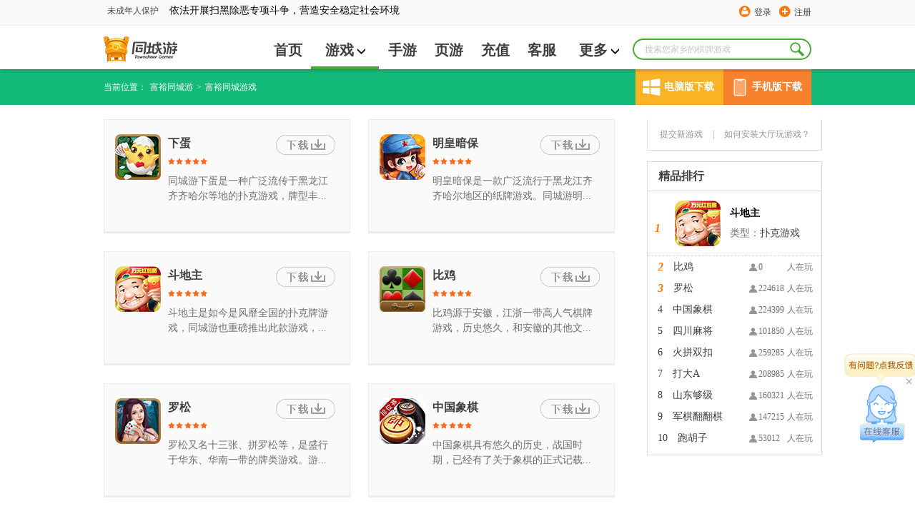

--- FILE ---
content_type: text/html; charset=utf-8
request_url: https://www.tcy365.com/fuyu/play/
body_size: 16997
content:

<!DOCTYPE html>
<html lang="zh">
<head>
    <meta charset="utf-8" />
    <meta http-equiv="X-UA-Compatible" content="IE=edge" />
    <title>富裕扑克游戏大全|真人麻将|棋牌游戏大全-富裕同城游戏大全 -畅唐同城游</title>
    <link rel="shortcut icon" href="//static.tcy365.com/uc/common/images/favicon.ico" />
    <meta name="keywords" content="扑克游戏大全,真人麻将,棋牌游戏" />
    <meta name="description" itemprop="description" content="富裕同城游戏，提供扑克游戏大全、真人麻将、棋牌游戏等服务。玩家足不出户，即可畅玩棋牌游戏、扑克牌游戏、麻将游戏等全部游戏。" />
    <link href="//static.tcy365.com/uc/tcy/static/assets/css/main-v5.0.3.css?v=20250528" rel="stylesheet" type="text/css" />
    <meta itemprop="name" content="同城游棋牌官方下载" />
    <meta itemprop="image" content="//static.tcy365.com/uc/common/images/logo/logo_v_48.png" />
        <meta name="location" content="province=黑龙江;city=齐齐哈尔 " />
    
    
    <link rel="stylesheet" rev="stylesheet" type="text/css" href="//static.tcy365.com/uc/tcy/static/public/style/common.css?v=20250528" />
    <link rel="stylesheet" rev="stylesheet" type="text/css" href="//static.tcy365.com/uc/tcy/static/fz/css/gamelist-style-v1.0.1.css?v=20250528" />
    <link type="text/css" rel="stylesheet" rev="stylesheet" href="//static.tcy365.com/uc/tcy/static/mainWeb/css/download_btn.css?v=20250528" />
        <meta name="location" content="province=黑龙江;city=齐齐哈尔" />

    

    <script>
        var TCY_DATASIGN = {
            ip: '',
            appSessionId: '',
            eventSessionId: ''
        };
    </script>
    <script>
        var _datalink = {
            appId: '176',
            appCode: 'tcyweb'
        };
        var _dlk = _dlk || [];
    </script>
</head>
<body class="yahei">
    <div class="header">
        <div class="top-navigation">
            <div id="TCYSiteNav"></div>
        </div>
        <div class="logo-cn">
            <div class="search-box">
                <input type="text" placeholder="搜索您家乡的棋牌游戏" maxlength=10>
                <a href="javascript:;" class="search-btn J_search-btn"></a>
                <div class="search-list">
                    <div class="search-pop search-pop-mate" style="display:block">
                        <h3>猜你想搜</h3>
                        <ul class="search-mate">
                        </ul>
                    </div>
                    <div class="search-pop search-pop-record">
                        <h3>历史搜索</h3>
                        <ul class="search-history">
                        </ul>
                        <p>
                            <i></i>
                            <a href="javascript:;" class="clear-history-record">清空历史记录</a>
                        </p>
                    </div>
                    <div class="search-pop search-pop-hot" style="display: none">
                        <h3>热门搜索推荐</h3>
                        <ul class="search-recommend">
                        </ul>
                    </div>
                </div>
            </div>
                <ul class="nav yahei">
                    <li><a href="/fuyu/" title="首页" >首页</a></li>
                    <li>
                        <span class="more">
                            <a href="/game/" class="opt" target="_blank" title="游戏">游戏<i class="icon-more"></i></a>
                            <ul class="child-list">
                                <li><a href="/game/cards/" rel="nofollow" target="_blank" title="扑克牌游戏">扑克牌游戏</a></li>
                                <li><a href="/game/cmahjong/" rel="nofollow" target="_blank" title="麻将游戏">麻将游戏</a></li>
                                <li><a href="/game/chess/" rel="nofollow" target="_blank" title="棋类游戏">棋类游戏</a></li>
                                <li><a href="/game/casual/" rel="nofollow" target="_blank" title="休闲游戏">休闲游戏</a></li>
                            </ul>
                        </span>
                    </li>
                    <li><a href="/app/"  target="_blank" title="手游">手游</a></li>
                    <li><a href="http://www.yaodou.com/" rel="nofollow" target="_blank" title="页游">页游</a></li>
                    <li><a href="http://pay.tcy365.com/" rel="nofollow" target="_blank" title="充值">充值</a></li>
                    <li><a href="http://kf.tcy365.com/" rel="nofollow" target="_blank" title="客服">客服</a></li>
                    <li>
                        <span class="more">
                            <a href="#" title="更多">更多<i class="icon-more"></i></a>
                            <ul class="child-list">
                                <li><a href="http://user.tcy365.com/" rel="nofollow" target="_blank" title="用户中心">用户中心</a></li>
                                    <li><a href="/gc/26-fuyu/" target="_blank" title="游戏列表">游戏列表</a></li>

                                <li><a href="/top/" target="_blank" title="游戏排行榜">游戏排行榜</a></li>
                                <li><a href="/brand/" rel="nofollow" target="_blank" title="品牌">品牌</a></li>
                                <li><a href="/yxgl/" target="_blank" title="资讯精选">资讯精选</a></li>
                            </ul>
                        </span>
                    </li>
                </ul>
            <div class="logo">
                <div><h1><a href="/fuyu/" target="_blank" title="同城游戏大厅"></a></h1></div>
            </div>
            <p class="c-r2-p">
                                    <s2></s2>
            </p>
        </div>
    </div>
    

<div class="breadcrumb-green" style="width: 100%;">
    <ul class="breadcrumb-list download_cn">
        <li>当前位置：</li>
        <li><a href="http://www.tcy365.com/fuyu/" title="富裕同城游">富裕同城游</a></li>
        <li>&gt;<span>富裕同城游戏</span></li>
<div class="download_item">
    <div class="computer" onmouseover="windowsDomnMounseover()" onmouseout="windowsDomnMounseout()" onclick="goDownloadPage()">
        <div class="icon computer_icon"></div>
        <span>电脑版下载</span>
    </div>
    <div class="mobile" onmouseover="mobileDomnMounseover()" onmouseout="mobileDomnMounseout()">
        <div class="icon mobile_icon"></div>
        <span>手机版下载</span>
    </div>
</div>
<div class="right_downlond windows_download" onmouseover="windowsDomnMounseover()" onmouseout="windowsDomnMounseout()">
    <a class="button" id="btnhall2" href="/hall/downloadhall.html?webid=240" rel="nofollow" title="同城游大厅下载" onclick="_dlk.push({c: '同城游大厅下载点击', ec: '1015006'});">
        <span class="f">下载游戏</span><span class="en_f"></span>
    </a>
</div>
<div class="right_downlond monbile_download" onmouseover="mobileDomnMounseover()" onmouseout="mobileDomnMounseout()"></div>

    </ul>
</div>
<div class="Gamelist">
    <div class="Gamelist_cn">
        <div class="Games">
            <div class="GM_Downlond">
                <ul>
                        <li>
                            <div class="L_Icon">
                                <a href="/game/dhlxd124.html" target="_blank">
                                    <img src="//image.tcy365.net/game/pic/hlxd_64.png" alt="下蛋" title="下蛋" />
                                </a>
                            </div>
                            <div class="r_dcn">
                                <a href="/hall/downloadhall.html?webid=240" class="downlond_gl" target="_blank" title="下蛋" rel="nofollow"></a>
                                <h3><a href="/game/dhlxd124.html" target="_blank">下蛋</a></h3>

                                <div class="star_fl">
                                    <img src="//static.tcy365.com/uc/tcy/static/fz/img/star1.png?v=20250528" />
                                </div>

                                <p>同城游下蛋是一种广泛流传于黑龙江齐齐哈尔等地的扑克游戏，牌型丰富，颇具当地特色，深受当地群众喜爱。同城游作为地道的本地棋牌游戏平台，推出了下蛋游戏，让喜爱下蛋的玩家随时随地享受原汁原味的本地棋牌，益智娱乐。一、同城游下蛋下载指南同城游提供下蛋游戏电脑版下载：下载同城游大厅——注册登陆——进入下蛋游戏房间。二、同城游下蛋游戏基本规则1、下蛋基本规则2副牌，去掉7个3（留一个红桃3）、1个红桃4，共100张，5人玩，每人20张。牌张大小为大王小王4（3）2AKQJ109 8765。同城游下蛋游戏中，牌型有单张、对牌、三张、四张……八张。第一局随机指定一人先发牌，以后每次先给上局头游发牌。拿到红桃3的为明皇，出牌时3当成4，即34=44。拿到红桃4的为暗皇，也叫暗保，明皇和暗皇为一伙，其他三家为一伙。同时抓到了红桃3和红桃4，可选择独打（又称自保）。每局第一手，明皇有优先出牌权，之后玩家依次轮流出牌，后一家打出的牌必须比前一家打出的牌大，如没有可以不要；如果其他游戏者都不要，则最后出牌的人获得下一轮的优先出牌权，直到结束。同城游下蛋游戏中，把5同张或者3个王以上的牌亮出来称作下蛋，下蛋有额外奖励。2、下蛋胜负判定结束：同城游下蛋游戏中，一方玩家出完牌。胜负：2打3时，明皇和暗保的名次加起来，如果大于6，就是输，等于6是和，小于6，就赢。4打1时，明皇名次为1、2时为胜，名次为3时平，其他为输。</p>
                            </div>
                        </li>
                        <li>
                            <div class="L_Icon">
                                <a href="/game/dddgz53.html" target="_blank">
                                    <img src="//image.tcy365.net/game/pic/ddgz_64.png" alt="明皇暗保" title="明皇暗保" />
                                </a>
                            </div>
                            <div class="r_dcn">
                                <a href="/hall/downloadhall.html?webid=240" class="downlond_gl" target="_blank" title="明皇暗保" rel="nofollow"></a>
                                <h3><a href="/game/dddgz53.html" target="_blank">明皇暗保</a></h3>

                                <div class="star_fl">
                                    <img src="//static.tcy365.com/uc/tcy/static/fz/img/star1.png?v=20250528" />
                                </div>

                                <p>明皇暗保是一款广泛流行于黑龙江齐齐哈尔地区的纸牌游戏。同城游明皇暗保采用两副扑克牌、五人竞赛，具有规则简明、对抗性强等特点。体现了竞赛者与队友合作并存的打牌技巧，更加增强了牌局的对抗性。明皇暗保是一款对抗性强、玩法灵活多变，规矩严谨的扑克竞技游戏。同城游作为地道的本地棋牌游戏平台把明皇暗保搬上了互联网， 让齐齐哈尔的玩家能体味到原汁原味的明皇暗保游戏。 一、明皇暗保下载指南同城游提供明皇暗保电脑版下载、明皇暗保手机版下载：1、电脑版：下载同城游大厅——注册登陆——进入明皇暗保游戏房间；2、手机版：扫描上图二维码——下载安装——进入明皇暗保游戏房间。二、明皇暗保基本规则1、同城游明皇暗保一共使用2副扑克牌，去掉7个3个和1个红桃4，留下一张红桃3，总100张牌，5个人玩，每人发20张。2、明皇暗保可以出的牌型有：单张、对子、三张、四张、五张、六张、七张、八张，不同的牌型之间不能相互比大小。 红桃3为大鬼，红桃4为下鬼；抓到红桃3的玩家和抓到红桃4的玩家是同一家。如果一个玩家同时抓到红桃3和红桃4，他可以选择一打四，也可以重新选择一张牌当小鬼。三、明皇暗保胜负判定1、同城游明皇暗保结束标志同一方两个人或三个人都出完手中牌型，或着四个人出完牌。抓到红桃3玩家结算输赢正负：2；抓到红桃4玩家结算输赢正负：1；没有抓到红桃3红桃4玩家正负：1；2、同城游明皇暗保胜负判定 在2打3时：抓到红桃3红桃4玩家第一个和第二个出完手中牌型为胜【通车】赢翻倍。抓到红桃3红桃4玩家第一个和第三个出完手中牌型为胜正常结算。抓到红桃3红桃4玩家第一个和第四个出完手中牌型为胜正常结算。抓到红桃3红桃4玩家第一个和第五个出完手中牌型为平不用结算。抓到红桃3红桃4玩家第二个和第三个出完手中牌型为胜正常结算。抓到红桃3红桃4玩家第二个和第四个出完手中牌型为平不用结算。抓到红桃3红桃4玩家第二个和第五个出完手中牌型为输正常结算。抓到红桃3红桃4玩家第三个和第四个出完手中牌型为输正常结算。抓到红桃3红桃4玩家第三个和第五个出完手中牌型为输正常结算。抓到红桃3红桃4玩家第四个和第五个出完手中牌型为输【被通】输翻倍。在4打1时：同时抓到红桃3红桃4玩家第一个出完手中牌型为胜【通车】赢翻倍。同时抓到红桃3红桃4玩家第二个出完手中牌型为胜正常结算。同时抓到红桃3红桃4玩家第三个出完手中牌型为平不用结算。同时抓到红桃3红桃4玩家第四个出完手中牌型为输正常结算。同时抓到红桃3红桃4玩家第五个出完手中牌型为输【被通】输翻倍。在4打1时：同时抓到红桃3红桃4玩家亮牌，第一个出完手中牌型为胜【通车】赢翻。新广出审[2017]5772号ISBN 978-7-7979-9019-6</p>
                            </div>
                        </li>
                        <li>
                            <div class="L_Icon">
                                <a href="/game/dzgdz398.html" target="_blank">
                                    <img src="//image.tcy365.net/game/pic/zgdz_64.png" alt="斗地主" title="斗地主" />
                                </a>
                            </div>
                            <div class="r_dcn">
                                <a href="/hall/downloadhall.html?webid=240" class="downlond_gl" target="_blank" title="斗地主" rel="nofollow"></a>
                                <h3><a href="/game/dzgdz398.html" target="_blank">斗地主</a></h3>

                                <div class="star_fl">
                                    <img src="//static.tcy365.com/uc/tcy/static/fz/img/star1.png?v=20250528" />
                                </div>

                                <p>斗地主是如今是风靡全国的扑克牌游戏，同城游也重磅推出此款游戏，目前已是万人同时在线。该游戏由三个玩家进行，用一副牌(含大小王，共54张)。其中地主为一方，多取三张牌，其余两家为另一方，双方对战，第一个出完牌的一方获胜。斗地主在线玩，怎么玩？在同城游官方游戏下载单机版、安卓版、苹果版斗地主即可体验。一、斗地主下载指南同城游提供斗地主电脑版下载、斗地主手机版下载：1、电脑版：下载同城游大厅——注册登陆——进入斗地主游戏房间2、手机版：扫描上图二维码——下载安装——进入斗地主游戏房间二、斗地主游戏规则1、发牌：一副牌54张，每人分17张，留3张作为底牌，叫牌后底牌加到地主手中。 2、叫牌：发牌完毕后，由系统随机指定一玩家开始按出牌顺序轮流叫牌，每人只能叫一次，叫牌可叫“1分”、“2分”、“3分”或“不叫”，所叫的分数为“叫牌的底分”，底分越高赢的越多，输的也越多。叫完牌后，叫的分数最大的为地主，如果都选择不叫牌，则系统会自动让第一个指定的玩家叫1分。 3、出牌：首先将三张底牌交给地主，底牌需向各玩家亮明。由地主开始出牌，然后按逆时针顺序依次出牌，轮到玩家跟牌时，玩家可按“不出”按钮表示不跟或选择一手牌点“出牌”按钮。直至某一方把牌出完就结束此局。 4、牌型： 火箭：即双王（双鬼牌），什么牌型都可打，是最大的牌。 炸弹：四张同数值牌（如四个5）。除火箭和比自己大的炸弹外，什么牌型都可打。 单牌：单张牌。 对牌：数值相同的两张牌。 三张牌：数值相同的三张牌（如三个10）。 三带单：数值相同的三张牌 + 一张单牌或一对牌。例如：3 3 3 + 4或3 3 3 + 4 4 单顺：五张或更多的连续单牌（如：3 4 5 6 7、6 7 8 9 10 J ）。不包括2点和双王，不分花色。 双顺：三连对或更多的连续对牌（如：3 3 4 4 5 5、8 8 9 9 10 10 J J）。不包括2点和双王。 三顺：二个或更多的连续三张牌（如： 3 3 3 4 4 4、4 4 4 5 5 5 6 6 6 7 7 7）。不包括2点和双王。也叫飞机不带翅膀。飞机带翅膀。三顺 + 同数量的一手牌。例如：3 3 3 4 4 4 + 6 9 或 3 3 3 4 4 4 5 5 5 + 6 6 7 7 9 9 四带二：四张牌 + 两手牌。例如：5 5 5 5 + 3 + 8 或 4 4 4 4 + 5 5 + 7 7 新广出审[2016]1288号ISBN 978-7-7979-0106-2</p>
                            </div>
                        </li>
                        <li>
                            <div class="L_Icon">
                                <a href="/game/dlybj432.html" target="_blank">
                                    <img src="//image.tcy365.net/game/pic/lybj_64.png" alt="比鸡" title="比鸡" />
                                </a>
                            </div>
                            <div class="r_dcn">
                                <a href="/hall/downloadhall.html?webid=240" class="downlond_gl" target="_blank" title="比鸡" rel="nofollow"></a>
                                <h3><a href="/game/dlybj432.html" target="_blank">比鸡</a></h3>

                                <div class="star_fl">
                                    <img src="//static.tcy365.com/uc/tcy/static/fz/img/star1.png?v=20250528" />
                                </div>

                                <p>比鸡源于安徽，江浙一带高人气棋牌游戏，历史悠久，和安徽的其他文化现象一样源远流长。比鸡需要每位玩家根据牌型组合出牌，考验玩家的胆识和策略，富有竞技性和娱乐性，深受玩家喜爱。一、基本规则  游戏可由2-4人参与，使用一副扑克牌，去掉大小王，共52张牌。每人发9张牌，按牌型将手牌以3张、3张、3张的形式组成头、中、尾三墩牌（头墩＜中墩＜尾墩），全部完成组牌后，按照头墩、中墩、尾墩的顺序依次亮牌进行比牌，得出每墩的得分然后再合计总得分后，判定结果。二、胜负判定1、所有玩家都要将自己的第一墩牌相互对比，按规则判定输赢，第二墩、第三墩同上。2、若两人牌型、大小相同，则比较最大张的花色（黑桃红心梅花方块），如头墩都是AKQ，则比较A的花色，3、每墩对比结果为A玩家B玩家C玩家D玩家,则D赔付给A六倍分 、C赔付给A四倍分 、B赔付给A二倍分4、牌型大小：三条同花顺同花顺子对子单张新广出审[2017]5856号ISBN 978-7-7979-9245-9</p>
                            </div>
                        </li>
                        <li>
                            <div class="L_Icon">
                                <a href="/game/dgsss428.html" target="_blank">
                                    <img src="//image.tcy365.net/game/pic/gsss_64.png" alt="罗松" title="罗松" />
                                </a>
                            </div>
                            <div class="r_dcn">
                                <a href="/hall/downloadhall.html?webid=240" class="downlond_gl" target="_blank" title="罗松" rel="nofollow"></a>
                                <h3><a href="/game/dgsss428.html" target="_blank">罗松</a></h3>

                                <div class="star_fl">
                                    <img src="//static.tcy365.com/uc/tcy/static/fz/img/star1.png?v=20250528" />
                                </div>

                                <p>罗松又名十三张、拼罗松等，是盛行于华东、华南一带的牌类游戏。游戏过程中，将一副牌中的52张均分给四家，由玩家互相猜测对方出牌牌型，并通过组牌使手牌胜券最大化，是极富脑力与乐趣的牌类竞技游戏。一、基本规则  游戏可由2-4人参与，使用一副扑克牌，去掉大小王，共52张牌。每人发十三张牌，按牌型将手牌以三张、五张、五张的形式组成头、中、尾三墩牌（头墩＜中墩＜尾墩），待全部玩家完成组牌后，按照头墩、中墩、尾墩的顺序依次亮牌、比牌，得出各自每墩牌的得分，最终合计总得分，判定结果。二、胜负判定  比牌后，合计得分为正者，则被判定为胜出三、计分规则1、普通牌型（1）每位玩家依次与其他3位玩家进行比较每墩牌，牌面大的一方得到自己牌的分数。（2）若两人牌型一样，大小也一样，则比较最大张的花色（黑桃红心梅花方块）（3）若有玩家每一墩都比另一名玩家大，则可对输的一方开枪；开枪者+3分，中枪者-3分（4）全垒打：若有一家通赢三家，则该赢家可另加36分，输的3家每人额外再扣12分。由此，赢家总共可得：每轮分+打枪分（3x3）+通杀分（12x3）；若为普通全垒打，则为54分（9+9+36），有特殊牌型则每轮另有加分2、特殊牌型（1）当有玩家持有特殊牌型，普通牌型的玩家先互相计算胜负分数，随后各自扣去特殊牌型的分数。特殊牌型玩家得到相应牌型的分数。（2）当特殊牌型遇见特殊牌型，特殊牌型最大的一家赢其余三家，牌型第二的一家赢其余两家，依此类推。若同一局中出现相同的特殊牌型，则这两家为平局（相同的特殊牌型之间不比花色和大小），可以吃其余两家的分数。3、最终结算：分数x底注（1）普通牌型五张：同花顺炸弹葫芦同花顺子三条两对一对散牌（单张、杂子、乌龙）三张：冲三一对散牌（2）特殊牌型同花罗松（至尊清龙）罗松（一条龙）十二皇族三同花顺三套炸弹全大全小凑一色四套冲三五对冲三报到（六对半）三同花三顺子（3）牌型解码冲三：头墩为三张相同数字的牌同花罗松（至尊清龙）：A-K三张齐全且为同一花色罗松（一条龙）：A-K十三张齐全但非同一花色十二皇族：手牌全是J、Q、K、A三同花顺：三墩均为同花顺三套炸弹：三组四张相同的牌全大：手牌全是8-A全小：手牌全是2-8凑一色：手牌均为方块红心或黑桃梅花四套冲三：四组三张相同的牌，余一张五对冲三：五个对子，其余三张相同报到（六对半）：六个对子加一张单张三同花：三墩均是同一花色的组合三顺子：三墩均是数字连续的组合</p>
                            </div>
                        </li>
                        <li>
                            <div class="L_Icon">
                                <a href="/game/dzgxq410.html" target="_blank">
                                    <img src="//image.tcy365.net/game/pic/zgxq_64.png" alt="中国象棋" title="中国象棋" />
                                </a>
                            </div>
                            <div class="r_dcn">
                                <a href="/hall/downloadhall.html?webid=240" class="downlond_gl" target="_blank" title="中国象棋" rel="nofollow"></a>
                                <h3><a href="/game/dzgxq410.html" target="_blank">中国象棋</a></h3>

                                <div class="star_fl">
                                    <img src="//static.tcy365.com/uc/tcy/static/fz/img/star1.png?v=20250528" />
                                </div>

                                <p>中国象棋具有悠久的历史，战国时期，已经有了关于象棋的正式记载，同城游作为地道的本地棋牌游戏平台，将国粹般的中国象棋搬上互联网，让全世界喜爱象棋的玩家都能尽情的在楚河汉界中感受文化的熏陶，棋艺比拼，益智娱乐。在线象棋怎么玩？同城游为你提供在线对战平台和手机游戏单机版。欢迎在同城游官方游戏下载中国象棋试玩体验。       在线象棋怎么玩？同城游为你提供在线对战平台和手机游戏单机版。欢迎在同城游官方游戏下载中国象棋试玩体验。一、基本规则  棋子总三十二枚，红黑各半。两人对弈，红方以帅统仕、相及俥、傌、炮各二，兵五；黑方以将统士、象及车、马、炮各二，卒五。弈时双方轮流行棋，以将一方之将帅捉死为胜。二、胜负判定1、20分钟棋局（1）1局定胜负，20分钟内在自由下棋，每一步时长为2分钟，如超时且为有效局，则判输；（2）如20分钟内对战未结束，则后续每下一步的时长为30秒，如超时则判输；2、10分钟棋局：（1）1局定胜负，10分钟内在自由下棋，每一步时长为2分钟，如超时且为有效局，则判输；（2）如10分钟内未结束，未分出胜负，按步数结算胜负。三、无效局判定单场对局双方步数之和＜13步，将视为无效局，不扣除分数。新广出审[2016]1787号ISBN 978-7-7979-0500-8</p>
                            </div>
                        </li>
                </ul>
            </div>
            <div class="Game_kind">
                <div class="kind_cn">
                    <div class="T_title">
                        <a href="javascript:" class="change-s">换一批</a>
                        <h3><i></i>牌类游戏</h3>
                    </div>
                    <div class="G_line">&nbsp;</div>
                    <ul id="pl">

<li>                            <a href="/game/dhlxd124.html" title="下蛋" target="_blank">
                                <img src="//image.tcy365.net/game/pic/hlxd_64.png" alt="下蛋" width="64" height="64" title="下蛋" />
                                <p><span title="下蛋">下蛋</span></p>
                            </a>
                            <a href="/game/dddgz53.html" title="明皇暗保" target="_blank">
                                <img src="//image.tcy365.net/game/pic/ddgz_64.png" alt="明皇暗保" width="64" height="64" title="明皇暗保" />
                                <p><span title="明皇暗保">明皇暗保</span></p>
                            </a>
                            <a href="/game/dzgdz398.html" title="斗地主" target="_blank">
                                <img src="//image.tcy365.net/game/pic/zgdz_64.png" alt="斗地主" width="64" height="64" title="斗地主" />
                                <p><span title="斗地主">斗地主</span></p>
                            </a>
                            <a href="/game/dgsss428.html" title="罗松" target="_blank">
                                <img src="//image.tcy365.net/game/pic/gsss_64.png" alt="罗松" width="64" height="64" title="罗松" />
                                <p><span title="罗松">罗松</span></p>
                            </a>
                            <a href="/game/dqzsk261.html" title="火拼双扣" target="_blank">
                                <img src="//image.tcy365.net/game/pic/qzsk_64.png" alt="火拼双扣" width="64" height="64" title="火拼双扣" />
                                <p><span title="火拼双扣">火拼双扣</span></p>
                            </a>
                            <a href="/game/dmgda206.html" title="打大A" target="_blank">
                                <img src="//image.tcy365.net/game/pic/mgda_64.png" alt="打大A" width="64" height="64" title="打大A" />
                                <p><span title="打大A">打大A</span></p>
                            </a>
                            <a href="/game/dsdgj272.html" title="山东够级" target="_blank">
                                <img src="//image.tcy365.net/game/pic/sdgj_64.png" alt="山东够级" width="64" height="64" title="山东够级" />
                                <p><span title="山东够级">山东够级</span></p>
                            </a>
</li><li>                            <a href="/game/dhnhz435.html" title="跑胡子" target="_blank">
                                <img src="//image.tcy365.net/game/pic/hnhz_64.png" alt="跑胡子" width="64" height="64" title="跑胡子" />
                                <p><span title="跑胡子">跑胡子</span></p>
                            </a>
                            <a href="/game/dcygj43.html" title="够级" target="_blank">
                                <img src="//image.tcy365.net/game/pic/cygj_64.png" alt="够级" width="64" height="64" title="够级" />
                                <p><span title="够级">够级</span></p>
                            </a>
                            <a href="/game/dlagt175.html" title="逮狗腿" target="_blank">
                                <img src="//image.tcy365.net/game/pic/lagt_64.png" alt="逮狗腿" width="64" height="64" title="逮狗腿" />
                                <p><span title="逮狗腿">逮狗腿</span></p>
                            </a>
                            <a href="/game/dwfbh329.html" title="潍坊保皇" target="_blank">
                                <img src="//image.tcy365.net/game/pic/wfbh_64.png" alt="潍坊保皇" width="64" height="64" title="潍坊保皇" />
                                <p><span title="潍坊保皇">潍坊保皇</span></p>
                            </a>
                            <a href="/game/dzgjl405.html" title="接龙(憋七)" target="_blank">
                                <img src="//image.tcy365.net/game/pic/zgjl_64.png" alt="接龙(憋七)" width="64" height="64" title="接龙(憋七)" />
                                <p><span title="接龙(憋七)">接龙(憋七)</span></p>
                            </a>
                            <a href="/game/dzges399.html" title="24点" target="_blank">
                                <img src="//image.tcy365.net/game/pic/zges_64.png" alt="24点" width="64" height="64" title="24点" />
                                <p><span title="24点">24点</span></p>
                            </a>
                            <a href="/game/dzzgj424.html" title="六副够级" target="_blank">
                                <img src="//image.tcy365.net/game/pic/zzgj_64.png" alt="六副够级" width="64" height="64" title="六副够级" />
                                <p><span title="六副够级">六副够级</span></p>
                            </a>
</li><li>                            <a href="/game/dzgqg406.html" title="7鬼523" target="_blank">
                                <img src="//image.tcy365.net/game/pic/zgqg_64.png" alt="7鬼523" width="64" height="64" title="7鬼523" />
                                <p><span title="7鬼523">7鬼523</span></p>
                            </a>
                            <a href="/game/dlysj197.html" title="常州四副牌​（四副头）" target="_blank">
                                <img src="//image.tcy365.net/game/pic/lysj_64.png" alt="常州四副牌​（四副头）" width="64" height="64" title="常州四副牌​（四副头）" />
                                <p><span title="常州四副牌​（四副头）">常州四副牌​（四副头）</span></p>
                            </a>
                            <a href="/game/dhask108.html" title="掼蛋" target="_blank">
                                <img src="//image.tcy365.net/game/pic/hask_64.png" alt="掼蛋" width="64" height="64" title="掼蛋" />
                                <p><span title="掼蛋">掼蛋</span></p>
                            </a>
                            <a href="/game/djawz145.html" title="王炸" target="_blank">
                                <img src="//image.tcy365.net/game/pic/jawz_64.png" alt="王炸" width="64" height="64" title="王炸" />
                                <p><span title="王炸">王炸</span></p>
                            </a>
                    </ul>

                </div>
                <div class="kind_cn">
                    <div class="T_title">
                        <a href="javascript:" class="change-s">换一批</a>
                        <h3><i></i>麻将游戏</h3>
                    </div>
                    <div class="G_line">&nbsp;</div>
                    <ul id="mj">

<li>                            <a href="/game/dxzmj364.html" title="四川麻将" target="_blank">
                                <img src="//image.tcy365.net/game/pic/xzmj_64.png" alt="四川麻将" width="64" height="64" title="四川麻将" />
                                <p><span title="四川麻将">四川麻将</span></p>
                            </a>
                            <a href="/game/dgbmj88.html" title="国标麻将" target="_blank">
                                <img src="//image.tcy365.net/game/pic/gbmj_64.png" alt="国标麻将" width="64" height="64" title="国标麻将" />
                                <p><span title="国标麻将">国标麻将</span></p>
                            </a>
                            <a href="/game/dermj65.html" title="疯狂麻将1V1(二人麻将)" target="_blank">
                                <img src="//image.tcy365.net/game/pic/ermj_64.png" alt="疯狂麻将1V1(二人麻将)" width="64" height="64" title="疯狂麻将1V1(二人麻将)" />
                                <p><span title="疯狂麻将1V1(二人麻将)">疯狂麻将1V1(二人麻将)</span></p>
                            </a>
                    </ul>
                </div>
                <div class="kind_cn">
                    <div class="T_title">
                        <a href="javascript:" class="change-s">换一批</a>
                        <h3><i></i>棋类游戏</h3>
                    </div>
                    <div class="G_line">&nbsp;</div>
                    <ul id="qp">

<li>                            <a href="/game/dzgxq410.html" title="中国象棋" target="_blank">
                                <img src="//image.tcy365.net/game/pic/zgxq_64.png" alt="中国象棋" width="64" height="64" title="中国象棋" />
                                <p><span title="中国象棋">中国象棋</span></p>
                            </a>
                            <a href="/game/dzgff400.html" title="军棋翻翻棋" target="_blank">
                                <img src="//image.tcy365.net/game/pic/zgff_64.png" alt="军棋翻翻棋" width="64" height="64" title="军棋翻翻棋" />
                                <p><span title="军棋翻翻棋">军棋翻翻棋</span></p>
                            </a>
                            <a href="/game/dsgdz279.html" title="军棋" target="_blank">
                                <img src="//image.tcy365.net/game/pic/sgdz_64.png" alt="军棋" width="64" height="64" title="军棋" />
                                <p><span title="军棋">军棋</span></p>
                            </a>
                            <a href="/game/dzgfx401.html" title="飞行棋" target="_blank">
                                <img src="//image.tcy365.net/game/pic/zgfx_64.png" alt="飞行棋" width="64" height="64" title="飞行棋" />
                                <p><span title="飞行棋">飞行棋</span></p>
                            </a>
                            <a href="/game/dzgwq409.html" title="围棋" target="_blank">
                                <img src="//image.tcy365.net/game/pic/zgwq_64.png" alt="围棋" width="64" height="64" title="围棋" />
                                <p><span title="围棋">围棋</span></p>
                            </a>
                            <a href="/game/djqsd156.html" title="军棋三打一" target="_blank">
                                <img src="//image.tcy365.net/game/pic/jqsd_64.png" alt="军棋三打一" width="64" height="64" title="军棋三打一" />
                                <p><span title="军棋三打一">军棋三打一</span></p>
                            </a>
                            <a href="/game/dxqfq357.html" title="象棋翻翻棋" target="_blank">
                                <img src="//image.tcy365.net/game/pic/xqfq_64.png" alt="象棋翻翻棋" width="64" height="64" title="象棋翻翻棋" />
                                <p><span title="象棋翻翻棋">象棋翻翻棋</span></p>
                            </a>
</li><li>                            <a href="/game/dzgtq408.html" title="跳棋" target="_blank">
                                <img src="//image.tcy365.net/game/pic/zgtq_64.png" alt="跳棋" width="64" height="64" title="跳棋" />
                                <p><span title="跳棋">跳棋</span></p>
                            </a>
                            <a href="/game/dlzjq201.html" title="陆战棋" target="_blank">
                                <img src="//image.tcy365.net/game/pic/lzjq_64.png" alt="陆战棋" width="64" height="64" title="陆战棋" />
                                <p><span title="陆战棋">陆战棋</span></p>
                            </a>
                            <a href="/game/dwuzi339.html" title="五子棋" target="_blank">
                                <img src="//image.tcy365.net/game/pic/wuzi_64.png" alt="五子棋" width="64" height="64" title="五子棋" />
                                <p><span title="五子棋">五子棋</span></p>
                            </a>
                            <a href="/game/dzyjd422.html" title="角斗士" target="_blank">
                                <img src="//image.tcy365.net/game/pic/zyjd_64.png" alt="角斗士" width="64" height="64" title="角斗士" />
                                <p><span title="角斗士">角斗士</span></p>
                            </a>
                            <a href="/game/dzhsl413.html" title="双陆棋" target="_blank">
                                <img src="//image.tcy365.net/game/pic/zhsl_64.png" alt="双陆棋" width="64" height="64" title="双陆棋" />
                                <p><span title="双陆棋">双陆棋</span></p>
                            </a>
                    </ul>
                </div>
                <div class="kind_cn">
                    <div class="T_title">
                        <a href="javascript:" class="change-s">换一批</a>
                        <h3><i></i>休闲游戏</h3>
                    </div>
                    <div class="G_line">&nbsp;</div>
                    <ul>

<li>                            <a href="/game/dbill14.html" title="台球" target="_blank">
                                <img src="//image.tcy365.net/game/pic/bill_64.png" alt="台球" width="64" height="64" title="台球" />
                                <p><span title="台球">台球</span></p>
                            </a>
                            <a href="/game/dmjdp208.html" title="麻将对对碰" target="_blank">
                                <img src="//image.tcy365.net/game/pic/mjdp_64.png" alt="麻将对对碰" width="64" height="64" title="麻将对对碰" />
                                <p><span title="麻将对对碰">麻将对对碰</span></p>
                            </a>
                            <a href="/game/dsnok291.html" title="斯诺克" target="_blank">
                                <img src="//image.tcy365.net/game/pic/snok_64.png" alt="斯诺克" width="64" height="64" title="斯诺克" />
                                <p><span title="斯诺克">斯诺克</span></p>
                            </a>
                            <a href="/game/dllkk186.html" title="连连看" target="_blank">
                                <img src="//image.tcy365.net/game/pic/llkk_64.png" alt="连连看" width="64" height="64" title="连连看" />
                                <p><span title="连连看">连连看</span></p>
                            </a>
                            <a href="/game/dhjkg120.html" title="黄金矿工" target="_blank">
                                <img src="//image.tcy365.net/game/pic/hjkg_64.png" alt="黄金矿工" width="64" height="64" title="黄金矿工" />
                                <p><span title="黄金矿工">黄金矿工</span></p>
                            </a>
                            <a href="/game/dcjlk29.html" title="超级连连看" target="_blank">
                                <img src="//image.tcy365.net/game/pic/cjlk_64.png" alt="超级连连看" width="64" height="64" title="超级连连看" />
                                <p><span title="超级连连看">超级连连看</span></p>
                            </a>
                            <a href="/game/dxxkk361.html" title="消消看" target="_blank">
                                <img src="//image.tcy365.net/game/pic/xxkk_64.png" alt="消消看" width="64" height="64" title="消消看" />
                                <p><span title="消消看">消消看</span></p>
                            </a>
</li><li>                            <a href="/game/dllzz188.html" title="龙珠" target="_blank">
                                <img src="//image.tcy365.net/game/pic/llzz_64.png" alt="龙珠" width="64" height="64" title="龙珠" />
                                <p><span title="龙珠">龙珠</span></p>
                            </a>
                            <a href="/game/dcchm20.html" title="采花蜜" target="_blank">
                                <img src="//image.tcy365.net/game/pic/cchm_64.png" alt="采花蜜" width="64" height="64" title="采花蜜" />
                                <p><span title="采花蜜">采花蜜</span></p>
                            </a>
                            <a href="/game/dddpp55.html" title="对对碰" target="_blank">
                                <img src="//image.tcy365.net/game/pic/ddpp_64.png" alt="对对碰" width="64" height="64" title="对对碰" />
                                <p><span title="对对碰">对对碰</span></p>
                            </a>
                            <a href="/game/dddfw52.html" title="同城富翁" target="_blank">
                                <img src="//image.tcy365.net/game/pic/ddfw_64.png" alt="同城富翁" width="64" height="64" title="同城富翁" />
                                <p><span title="同城富翁">同城富翁</span></p>
                            </a>
                            <a href="/game/drsbl265.html" title="俄罗斯方块" target="_blank">
                                <img src="//image.tcy365.net/game/pic/rsbl_64.png" alt="俄罗斯方块" width="64" height="64" title="俄罗斯方块" />
                                <p><span title="俄罗斯方块">俄罗斯方块</span></p>
                            </a>
                            <a href="/game/ddjzc56.html" title="大家来找茬" target="_blank">
                                <img src="//image.tcy365.net/game/pic/djzc_64.png" alt="大家来找茬" width="64" height="64" title="大家来找茬" />
                                <p><span title="大家来找茬">大家来找茬</span></p>
                            </a>
                            <a href="/game/dppll241.html" title="泡泡龙" target="_blank">
                                <img src="//image.tcy365.net/game/pic/ppll_64.png" alt="泡泡龙" width="64" height="64" title="泡泡龙" />
                                <p><span title="泡泡龙">泡泡龙</span></p>
                            </a>
</li><li>                            <a href="/game/dtkdz319.html" title="坦克大战" target="_blank">
                                <img src="//image.tcy365.net/game/pic/tkdz_64.png" alt="坦克大战" width="64" height="64" title="坦克大战" />
                                <p><span title="坦克大战">坦克大战</span></p>
                            </a>
                            <a href="/game/dzhnm412.html" title="找你妹" target="_blank">
                                <img src="//image.tcy365.net/game/pic/zhnm_64.png" alt="找你妹" width="64" height="64" title="找你妹" />
                                <p><span title="找你妹">找你妹</span></p>
                            </a>
                            <a href="/game/dffpp75.html" title="翻翻看" target="_blank">
                                <img src="//image.tcy365.net/game/pic/ffpp_64.png" alt="翻翻看" width="64" height="64" title="翻翻看" />
                                <p><span title="翻翻看">翻翻看</span></p>
                            </a>
                    </ul>
                </div>
            </div>
        </div>
        <div class="R_notice">
            <div class="Search_right">
                <a href="http://kf.tcy365.com/newgame.aspx" rel="nofollow" target="_blank" title="提交新游戏">提交新游戏</a>|<a href="http://kf.tcy365.com/service/rumen/download.aspx" rel="nofollow" target="_blank" title="如何安装大厅玩游戏？">如何安装大厅玩游戏？</a>
            </div>
            <div class="right_cn">
                <div class="Ranking">
                    <h2><a href="/top/">精品排行</a></h2>
                </div>



    <dl>
        <dt style="display:none">
            <span><b class="icon-user">352101</b>人在玩</span>
            <i  class="i">1</i>
			<h6 class="game-tt">
				<em>斗地主</em>
			</h6>
        </dt>
        <dd style="display:block">
            <div class="Btit">
                <a href="//www.tcy365.com/game/dzgdz398.html" title="斗地主" target="_blank">
                    <h3><p>斗地主</p></h3>
                </a>
                <p>类型：<a href="//www.tcy365.com/game/cards/" title="扑克游戏">扑克游戏</a> </p>
            </div>
            <i  class="i">1 </i>
            <a href="/game/dzgdz398.html" title="斗地主" target="_blank">
                <img src="//image.tcy365.net/game/Pic/zgdz_64.png" alt="斗地主" width="64" height="64" title="斗地主" />
            </a>
        </dd>
    </dl>
    <dl>
        <dt >
            <span><b class="icon-user">0</b>人在玩</span>
            <i  class="i">2</i>
			<h6 class="game-tt">
				<em>比鸡</em>
			</h6>
        </dt>
        <dd >
            <div class="Btit">
                <a href="//www.tcy365.com/game/dlybj432.html" title="比鸡" target="_blank">
                    <h3><p>比鸡</p></h3>
                </a>
                <p>类型：其他 </p>
            </div>
            <i  class="i">2 </i>
            <a href="/game/dlybj432.html" title="比鸡" target="_blank">
                <img src="//image.tcy365.net/game/Pic/lybj_64.png" alt="比鸡" width="64" height="64" title="比鸡" />
            </a>
        </dd>
    </dl>
    <dl>
        <dt >
            <span><b class="icon-user">224618</b>人在玩</span>
            <i  class="i">3</i>
			<h6 class="game-tt">
				<em>罗松</em>
			</h6>
        </dt>
        <dd >
            <div class="Btit">
                <a href="//www.tcy365.com/game/dgsss428.html" title="罗松" target="_blank">
                    <h3><p>罗松</p></h3>
                </a>
                <p>类型：<a href="//www.tcy365.com/game/cards/" title="扑克游戏">扑克游戏</a> </p>
            </div>
            <i  class="i">3 </i>
            <a href="/game/dgsss428.html" title="罗松" target="_blank">
                <img src="//image.tcy365.net/game/Pic/gsss_64.png" alt="罗松" width="64" height="64" title="罗松" />
            </a>
        </dd>
    </dl>
    <dl>
        <dt >
            <span><b class="icon-user">224399</b>人在玩</span>
            <i >4</i>
			<h6 class="game-tt">
				<em>中国象棋</em>
			</h6>
        </dt>
        <dd >
            <div class="Btit">
                <a href="//www.tcy365.com/game/dzgxq410.html" title="中国象棋" target="_blank">
                    <h3><p>中国象棋</p></h3>
                </a>
                <p>类型：<a href="//www.tcy365.com/game/chess/" title="棋类游戏">棋类游戏</a> </p>
            </div>
            <i >4 </i>
            <a href="/game/dzgxq410.html" title="中国象棋" target="_blank">
                <img src="//image.tcy365.net/game/Pic/zgxq_64.png" alt="中国象棋" width="64" height="64" title="中国象棋" />
            </a>
        </dd>
    </dl>
    <dl>
        <dt >
            <span><b class="icon-user">101850</b>人在玩</span>
            <i >5</i>
			<h6 class="game-tt">
				<em>四川麻将</em>
			</h6>
        </dt>
        <dd >
            <div class="Btit">
                <a href="//www.tcy365.com/game/dxzmj364.html" title="四川麻将" target="_blank">
                    <h3><p>四川麻将</p></h3>
                </a>
                <p>类型：<a href="//www.tcy365.com/game/cmahjong/" title="骨牌游戏">骨牌游戏</a> </p>
            </div>
            <i >5 </i>
            <a href="/game/dxzmj364.html" title="四川麻将" target="_blank">
                <img src="//image.tcy365.net/game/Pic/xzmj_64.png" alt="四川麻将" width="64" height="64" title="四川麻将" />
            </a>
        </dd>
    </dl>
    <dl>
        <dt >
            <span><b class="icon-user">259285</b>人在玩</span>
            <i >6</i>
			<h6 class="game-tt">
				<em>火拼双扣</em>
			</h6>
        </dt>
        <dd >
            <div class="Btit">
                <a href="//www.tcy365.com/game/dqzsk261.html" title="火拼双扣" target="_blank">
                    <h3><p>火拼双扣</p></h3>
                </a>
                <p>类型：<a href="//www.tcy365.com/game/cards/" title="扑克游戏">扑克游戏</a> </p>
            </div>
            <i >6 </i>
            <a href="/game/dqzsk261.html" title="火拼双扣" target="_blank">
                <img src="//image.tcy365.net/game/Pic/qzsk_64.png" alt="火拼双扣" width="64" height="64" title="火拼双扣" />
            </a>
        </dd>
    </dl>
    <dl>
        <dt >
            <span><b class="icon-user">208985</b>人在玩</span>
            <i >7</i>
			<h6 class="game-tt">
				<em>打大A</em>
			</h6>
        </dt>
        <dd >
            <div class="Btit">
                <a href="//www.tcy365.com/game/dmgda206.html" title="打大A" target="_blank">
                    <h3><p>打大A</p></h3>
                </a>
                <p>类型：<a href="//www.tcy365.com/game/cards/" title="扑克游戏">扑克游戏</a> </p>
            </div>
            <i >7 </i>
            <a href="/game/dmgda206.html" title="打大A" target="_blank">
                <img src="//image.tcy365.net/game/Pic/mgda_64.png" alt="打大A" width="64" height="64" title="打大A" />
            </a>
        </dd>
    </dl>
    <dl>
        <dt >
            <span><b class="icon-user">160321</b>人在玩</span>
            <i >8</i>
			<h6 class="game-tt">
				<em>山东够级</em>
			</h6>
        </dt>
        <dd >
            <div class="Btit">
                <a href="//www.tcy365.com/game/dsdgj272.html" title="山东够级" target="_blank">
                    <h3><p>山东够级</p></h3>
                </a>
                <p>类型：<a href="//www.tcy365.com/game/cards/" title="扑克游戏">扑克游戏</a> </p>
            </div>
            <i >8 </i>
            <a href="/game/dsdgj272.html" title="山东够级" target="_blank">
                <img src="//image.tcy365.net/game/Pic/sdgj_64.png" alt="山东够级" width="64" height="64" title="山东够级" />
            </a>
        </dd>
    </dl>
    <dl>
        <dt >
            <span><b class="icon-user">147215</b>人在玩</span>
            <i >9</i>
			<h6 class="game-tt">
				<em>军棋翻翻棋</em>
			</h6>
        </dt>
        <dd >
            <div class="Btit">
                <a href="//www.tcy365.com/game/dzgff400.html" title="军棋翻翻棋" target="_blank">
                    <h3><p>军棋翻翻棋</p></h3>
                </a>
                <p>类型：<a href="//www.tcy365.com/game/chess/" title="棋类游戏">棋类游戏</a> </p>
            </div>
            <i >9 </i>
            <a href="/game/dzgff400.html" title="军棋翻翻棋" target="_blank">
                <img src="//image.tcy365.net/game/Pic/zgff_64.png" alt="军棋翻翻棋" width="64" height="64" title="军棋翻翻棋" />
            </a>
        </dd>
    </dl>
    <dl>
        <dt >
            <span><b class="icon-user">53012</b>人在玩</span>
            <i >10</i>
			<h6 class="game-tt">
				<em>跑胡子</em>
			</h6>
        </dt>
        <dd >
            <div class="Btit">
                <a href="//www.tcy365.com/game/dhnhz435.html" title="跑胡子" target="_blank">
                    <h3><p>跑胡子</p></h3>
                </a>
                <p>类型：<a href="//www.tcy365.com/game/cards/" title="扑克游戏">扑克游戏</a> </p>
            </div>
            <i >10 </i>
            <a href="/game/dhnhz435.html" title="跑胡子" target="_blank">
                <img src="//image.tcy365.net/game/Pic/hnhz_64.png" alt="跑胡子" width="64" height="64" title="跑胡子" />
            </a>
        </dd>
    </dl>


            </div>
        </div>
    </div>
</div>

<div class="friend-link">
    <div class="content">

            <p>
                <span class="friend-link-title">热门城市&nbsp;&gt;</span>
                    <a href="//www.tcy365.com/hf/" target="_blank" title="合肥同城游">合肥同城游</a>
                    <a href="//www.tcy365.com/hejin/" target="_blank" title="河津同城游">河津同城游</a>
                    <a href="//www.tcy365.com/jianli/" target="_blank" title="监利同城游">监利同城游</a>
                    <a href="//www.tcy365.com/mz/" target="_blank" title="梅州同城游戏大厅下载">梅州同城游戏大厅下载</a>
                    <a href="//www.tcy365.com/xy/" target="_blank" title="新余同城游">新余同城游</a>
                    <a href="//www.tcy365.com/cq/" target="_blank" title="重庆同城游戏大厅下载">重庆同城游戏大厅下载</a>
            </p>

            <p>
                <span class="friend-link-title">热门游戏&nbsp;&gt;</span>
                    <a href="//www.tcy365.com/news/d185.html" target="_blank" title="财神双扣">财神双扣 </a>
                    <a href="//www.tcy365.com/news/d3268.html" target="_blank" title="嘉善红心">嘉善红心 </a>
                    <a href="//www.tcy365.com/cz/" target="_blank" title="金坛四副牌">金坛四副牌 </a>
                    <a href="//www.tcy365.com/news/d6052.html" target="_blank" title="锦州510k">锦州510k </a>
                    <a href="//www.tcy365.com/news/d4840.html" target="_blank" title="空当接龙技巧">空当接龙技巧 </a>
                    <a href="//www.tcy365.com/news/d5045.html" target="_blank" title="扑克记牌器">扑克记牌器 </a>
                    <a href="//www.tcy365.com/pt/" target="_blank" title="莆田游戏">莆田游戏 </a>
                    <a href="//www.tcy365.com/cq/play/" target="_blank" title="重庆棋牌游戏">重庆棋牌游戏 </a>
            </p>
        
    </div>

</div>

<input type="hidden" value="/gamesearch/gamesearch.html" id="url" />



    
    <div id="ConsultingService" class="ConsultingService">
        <a href="http://newservice.tcy365.com/PC/?accessid=3103" class="big-icon J_talk" target="_blank"><i class="talk-title"></i><span class="toggle-btn">&#215;</span></a>
        <span class="small-icon"></span>
    </div>
    
    <div class="footer">
        <div class="Anti-addiction">
            <p>抵制不良游戏 拒绝盗版游戏 注意自我保护 谨防受骗上当 适度游戏益脑 沉迷游戏伤身 合理安排时间 享受健康生活 —— 《健康游戏忠告》</p>
        </div>
        <div class="intro">
            <div class="about-us clearfix">
                <span class="logo" title="同城游"></span>
                <ul>
                    <li><a href="/help/intro.html" rel="nofollow" title="本站简介" target="_blank">本站简介</a></li>
                    <li><a href="/help/cooperate.html" rel="nofollow" title="商务合作" target="_blank">商务合作 </a></li>
                    <li><a href="/help/contact.html" rel="nofollow" title="联系我们" target="_blank">联系我们</a></li>
                    <li><a href="//user.tcy365.com/serviceitem.html" rel="nofollow" title="用户服务条款" target="_blank">用户服务条款 </a></li>
                    <li><a href="//tcysysres.tcy365.com/m/index_platform.html" rel="nofollow" title="隐私政策" target="_blank">隐私政策</a></li>
                    <li class="last"><a href="http://www.ct108.com/" rel="nofollow" title="畅唐网络" target="_blank">畅唐网络</a></li>
                </ul>
            </div>
        </div>
        <p class="right-declare">
            <span>COPYRIGHT &copy; 2026 TOWNCHEER GAMES. ALL RIGHTS RESERVED. 浙江畅唐网络股份有限公司 &reg; 版权所有</span>
            <span>《中华人民共和国增值电信业务经营许可证》 编号：<a href="//beian.miit.gov.cn/" target="_blank">浙B2-20090241</a></span>
            <span>《网络文化经营许可证》浙网文[2018]2411-151号</span>
            <span>《文网游备字》[2014]M-CBG136号</span>
            <a href="//www.beian.gov.cn/portal/registerSystemInfo?recordcode=33010802006433" rel="nofollow" target="_blank">
                <img src="//www.beian.gov.cn/img/ghs.png" class="zgwab">浙公网安备 33010802006433号
            </a>
        </p>
    </div>

    <script src="//static.tcy365.com/??cdn/jquery/1.8.2/jquery.js,cdn/dialog/1.4.0/dialog.js,cdn/messenger/2.0.0/messenger.js,cdn/component/slider/1.0.1/slider.min.js?v=20250528" type="text/javascript"></script>
    <script src="//static.tcy365.com/??uc/tcy/static/assets/js/top/1.0.3/top.js,uc/tcy/static/assets/js/1.0.1/banner-slider.js,uc/tcy/static/assets/js/5.0.0/placeholder.js,uc/tcy/static/assets/js/5.0.0/app.js,uc/tcy/static/assets/js/5.0.0/trackevent.js,uc/tcy/static/assets/js/4.8.0/sliderGradual.min.js?v=20250528"></script>
    
    
    <script>
        (function () {
            var st = document.createElement('script');
            st.src = '//dlk.tcy365.net/dlk.js';
            var s = document.getElementsByTagName('script')[0];
            s.parentNode.insertBefore(st, s);
        })();
    </script>
    <script>
        function goDownloadPage() {
            _dlk.push({ c: '同城游大厅下载点击', ec: '1015006' });
            window.location.href = '/hall/downloadhall.html?webid=240'
        }</script>
    
    <script src="//static.tcy365.com/uc/tcy/static/public/js/sea.js?v=20250528"></script>
    <script src="//static.tcy365.com/uc/tcy/static/fz/js/gamelistjs.js?v=20250528"></script>
    <script src="//static.tcy365.com/uc/tcy/static/mainWeb/js/download_btn.js?v=20250528"></script>
    <script>
        _dlk.push({ c: '游戏-页面访问事件', ec: '1015003' });
    </script>

    <div style="display: none">
        <script>
            var _hmt = _hmt || [];
            _hmt.push(['_setAccount', 'aca1979fdbc3dce4f93769024d66f498']);
            (function() {
            var hm = document.createElement("script");
            hm.src = "https://hm.baidu.com/hm.js?aca1979fdbc3dce4f93769024d66f498";
            var s = document.getElementsByTagName("script")[0]; 
            s.parentNode.insertBefore(hm, s);
            })();
        </script>
        <script src="https://s95.cnzz.com/z_stat.php?id=1261168349&web_id=1261168349" language="JavaScript"></script>
    </div>
</body>
</html>


--- FILE ---
content_type: text/css
request_url: https://static.tcy365.com/uc/tcy/static/assets/css/main-v5.0.3.css?v=20250528
body_size: 7246
content:
@charset "UTF-8";a,a:hover{color:#000;text-decoration:none}#idusername,.ellipsis{overflow:hidden}#idusername,.ellipsis,.index-news .news-list .news-item-link,.vip-slider .vip-slider-title{text-overflow:ellipsis;white-space:nowrap}blockquote,body,button,dd,dl,dt,fieldset,form,h1,h2,h3,h4,h5,h6,hr,input,legend,li,ol,p,pre,td,textarea,th,ul{margin:0;padding:0}body,button,input,select,textarea{font:12px/1.5 arial,"宋体",\5b8b\4f53}.slider-ctrl i,.slider-refresh i,address,cite,dfn,em,var{font-style:normal}h1,h2,h3,h4,h5,h6{font-size:100%}code,kbd,pre,samp{font-family:courier new,courier,monospace}.title,.yahei{font-family:"Microsoft YaHei",微软雅黑}small{font-size:12px}ol,ul{list-style:none}a{cursor:pointer;outline:0}sup{vertical-align:text-top}sub{vertical-align:text-bottom}legend{color:#000}fieldset,img{border:0}button,input,select,textarea{font-size:100%;outline:0}table{border-collapse:collapse;border-spacing:0}.clearfix:after{visibility:hidden;content:"\20";display:block;height:0;clear:both}.clearfix{display:block;*zoom:1}a:focus{outline:0}a:active,a:hover,a:visited{background:0}.header,body{background:#fff}.content{width:990px;margin:0 auto}.content:after{content:"";display:block;height:0;clear:both}.red{color:red}body{overflow-x:hidden}.none{display:none}#TCYSiteNav{height:36px}.header{height:97px;_height:109px;-webkit-box-shadow:1px 2px 5px rgba(14,5,10,.2);box-shadow:1px 2px 5px rgba(14,5,10,.2);position:relative;z-index:30}.header .top-navigation{height:35px;background-color:#fafafa;border-bottom:1px solid #e8eeef}.top-navigation-cn,.top_navigation-cn{width:990px;height:22px;margin:0 auto}.top-navigation-cn{padding-top:8px}.top_navigation-cn{padding-top:4px;display:none}#idusername{width:100px;color:#ff790c}.header .logo-cn{width:990px;height:60px;margin:0 auto}.header .logo-cn .logo{width:103px;height:36px;float:left;margin-top:15px;background:url(../images/tcy_logo.png) no-repeat}.header .logo-cn .logo a{display:block;width:103px;height:36px}.header .logo-cn .log0{width:174px;height:60px}.header .logo-cn .search-box{float:right;position:relative;margin-top:18px;background:url(../images/search-box.png) no-repeat\9;padding:2px 37px 2px 17px\9}:root .header .logo-cn .search-box{background:0 0\9;padding:0\9;z-index:30}.header .logo-cn .search-btn{background:url(../images/search-btn.png) no-repeat;position:absolute;width:20px;height:20px;top:5px;right:10px}.header .logo-cn .search-box input{border-radius:15px;border:2px solid #46ab35;width:196px;height:26px;line-height:26px;*height:24px;*line-height:24px;_height:24px;_line-height:24px;padding:0 35px 0 15px;border-width:0\9;padding:0\9;color:#c6c6c6}:root .header .logo-cn .search-box input{border-width:2px\9;padding:0 35px 0 15px\9}.header .logo-cn .search-box input:focus{-webkit-box-shadow:0 0 3px 2px rgba(70,171,53,.35);box-shadow:0 0 3px 2px rgba(70,171,53,.35);-webkit-transition:-webkit-box-shadow .4s;transition:-webkit-box-shadow .4s;transition:box-shadow .4s;transition:box-shadow .4s,-webkit-box-shadow .4s}:root .header .logo-cn .search-focus input{color:#666}.header .logo-cn .search-box input::-webkit-input-placeholder{color:#c6c6c6}.header .logo-cn .search-box input::-moz-placeholder{color:#c6c6c6}.header .logo-cn .search-box input:-moz-placeholder{color:#c6c6c6}.header .logo-cn .search-box input:-ms-input-placeholder{color:#c6c6c6}.header .logo-cn .search-box input:focus::-webkit-input-placeholder{color:#666}.header .logo-cn .search-box input:focus::-moz-placeholder{color:#666}.header .logo-cn .search-box input:focus:-moz-placeholder{color:#666}.header .logo-cn .search-box input:focus:-ms-input-placeholder{color:#666}.search-list{display:none;position:absolute;top:35px;left:0;width:250px;min-height:100px;padding:0 0 10px;background:#fff;-webkit-box-shadow:0 0 5px rgba(14,5,10,.2);box-shadow:0 0 5px rgba(14,5,10,.2)}.search-pop h3{height:24px;line-height:24px;padding:8px 0 0 10px;color:#c6c6c6;font-size:12px;font-weight:400}.search-pop ul li{height:24px;line-height:24px;padding-left:10px;overflow:hidden}.search-pop ul li a{color:#666}.search-pop ul li a:hover{color:#333;text-decoration:underline}.search-pop p{height:30px;line-height:30px;margin:8px 0 0;text-align:center;background:#eaeaea}.search-pop p a{display:inline-block;padding:0 0 0 13px;background:url(../images/icon-clear.png) 0 9px no-repeat;_background-position:0 7px}.search-pop p a:hover{_background:url(../images/icon-clear.png) 0 7px no-repeat}.search-nothing{background:url(../images/search-nothing.jpg) no-repeat}.header .logo-cn .nav{float:right}.header .logo-cn .nav li{float:left}.header .nav .more,.header .nav a{color:#3f3f3f;font-size:20px;font-weight:700;line-height:68px;text-align:center;display:block;width:65px;height:57px}.header .nav .more{height:60px;_position:relative;_top:18px;position:relative;z-index:40;cursor:pointer}.header .child-list a,.header .child-list li{height:40px;overflow:hidden}.header .nav .more,.header .nav .more a{width:95px}.header .nav .opt,.header .nav a:hover{border-bottom:4px solid #46ab35}.header .nav .hover .icon-more,.header .nav .more:hover .icon-more{-webkit-transform:rotate(-180deg);transform:rotate(-180deg);-webkit-transition:-webkit-transform .4s;transition:-webkit-transform .4s;transition:transform .4s;transition:transform .4s,-webkit-transform .4s}.header .nav .hover .child-list,.header .nav .more:hover .child-list{display:block}.header .logo-cn .child-list{position:absolute;top:60px;left:0;z-index:10;display:none;_top:50px}.header .child-list a{float:left;background:#fff;font-size:16px;font-weight:400;line-height:40px}.header .child-list a:hover{border:0;background:#46ab35;color:#fff}.header .logo-cn .icon-more{background:url(../images/icon-more.png) 0 center no-repeat;vertical-align:middle;display:inline-block;width:11px;height:12px;margin-left:5px;-webkit-transform:rotate(0);transform:rotate(0);-webkit-transition:-webkit-transform .4s;transition:-webkit-transform .4s;transition:transform .4s;transition:transform .4s,-webkit-transform .4s}.banner-order li s,.slider ol li{-webkit-transition:width .5s,opacity .5s}.header .logo-cn .c-r{font-size:12px;color:#3f3f3f;float:left;display:block;margin-top:58px;margin-left:10px}.header .logo-cn .c-r:hover{color:#ff790c}.header .logo-cn .c-r2-p{float:left;font-size:12px;color:#959595;line-height:16px;margin-top:36px;margin-left:10px}.index-banner-zx ol li,.slider ol li{line-height:0;font-size:0;text-indent:-999em;float:left;cursor:pointer}.header .c-r2-p a{color:#959595}.header .c-r2-p a:hover{color:#000}.header .logo-cn .c-r2{color:#959595;margin-left:4px;width:auto}.tcy365top-left-a{position:relative}.tcy365top-app-about{background:url(../images/app-about.jpg);width:640px;height:170px;position:absolute;left:-76px;top:25px;z-index:10;display:none}.yahei .top_navigation-cn .left_nav li{border:0}.yahei .top_navigation-cn .left_nav li .tcy365top-app{display:none}.slider{position:relative;overflow:hidden}.slider ol,.slider ul{position:absolute}.slider ul{top:0;left:0}.slider ul li{float:left}.slider ol li{display:inline-block;width:0;height:0;margin:0 4px;border:5px solid #fff;border-radius:5px;opacity:.4;transition:width .5s,opacity .5s}.slider ol li.active{width:12px;background-color:#fff;opacity:1}.index-banner-b,.index-banner-b ul li{width:1920px;height:300px}.index-banner-b{margin:0 -465px}.index-banner-b ol{right:465px;bottom:10px}#bannerSlide{height:300px;position:relative;z-index:1;zoom:1}.banner-order{position:absolute;z-index:11;right:40px;top:275px}.banner-order li{cursor:pointer;float:left;height:10px;position:relative;width:10px;margin-right:10px}.banner-order li s{background:#fff;display:block;height:10px;font-size:0;width:10px;border-radius:2px;-ms-border-radius:2px;-webkit-border-radius:2px;opacity:.8;transition:width .5s,opacity .5s}.banner-list,.banner-list a,.banner-list li{height:300px;width:100%}.banner-order li.selected s{background-color:#ff790c;opacity:1}.banner-list a{background:0;left:0;position:absolute;bottom:0}.banner-list{position:relative;z-index:10}.banner-list li{position:absolute;display:block;background:50% 0 no-repeat none}.index-banner-zx{position:relative;overflow:hidden;width:190px;height:223px;float:left}.index-banner-zx ul{position:absolute;top:0;left:0}.index-banner-zx ul li{float:left}.index-banner-zx ol{position:absolute;right:0;bottom:10px}.index-banner-zx ol li{display:inline-block;width:0;height:0;margin:0 4px;border:5px solid #fff;border-radius:5px;opacity:.4;-webkit-transition:width .5s,opacity .5s;transition:width .5s,opacity .5s}.index-banner-zx ol li.active{width:12px;background-color:#fff;border:5px solid #ff790c;opacity:1}.download-box{width:360px;position:absolute;left:0;top:0;height:300px;background:url(../images/download-box-bg.png?v1.0.2) repeat-x;text-align:center;z-index:1}.download-box h3{position:absolute;left:40px;top:20px;height:52px;border-bottom:1px solid #bcbcbc}.download-box h3 a{float:left;height:48px;line-height:48px;border-bottom:0;margin:0 26px 4px 34px;color:#010101;font-size:16px;font-weight:400}.download-btn,.download-btn:active,.download-btn:hover,.download-btn:visited{color:#ffe492;background:url(../images/download-btn-bg.png?v1.0.2) no-repeat}.download-box h3 a.active,.download-box h3 a:hover{font-weight:700;border-bottom:4px solid #46ab35;margin-bottom:0}.download-box .download-box-list{display:none}.download-btn,.download-btn:active,.download-btn:visited{width:280px;height:28px;display:block;margin:98px auto 0;font-size:12px;line-height:12px;padding-top:82px}.download-info{font-size:12px;line-height:12px;margin-top:32px;color:#010101}.download-code{width:175px;height:175px;background:url(../images/download-code.jpg?v1.0.2) no-repeat;margin:88px auto 0}.download-text{line-height:30px}.footer{margin-top:35px;padding-bottom:45px;min-width:990px}.footer .Anti-addiction{height:40px;background-color:#dedede}.footer .Anti-addiction p{color:#666;font-size:14px;text-align:center;line-height:40px}.footer .intro{margin:0 auto;text-align:center}.footer .about-us{margin:18px auto 0;display:inline-block;*display:inline;*zoom:1}.footer .about-us ul{margin-left:10px}.footer .about-us .logo,.footer .about-us li,.footer .about-us ul{float:left}.footer .about-us .logo{background:url(../images/tcy_logo02.png) no-repeat;width:110px;height:38px}.footer .about-us a{border-right:1px solid #000;color:#000;line-height:38px;padding:0 10px}.footer .about-us .last a{border:0}.footer .right-declare{line-height:28px;text-align:center;width:990px;margin:4px auto 0}.footer .right-declare a,.footer .right-declare span{color:#666;white-space:nowrap;margin-right:4px}.footer .right-declare .zgwab{display:inline-block;vertical-align:text-bottom;width:16px;height:16px;margin-right:2px}.footer .safe-grade-link{text-align:center;margin:20px 0 0}.footer .safe-grade-link a{padding:0 5px}.breadcrumb{width:986px;margin:0 auto;padding:14px 4px 12px}.breadcrumb li{float:left;line-height:14px}.breadcrumb a{color:#666}.content{position:relative;z-index:1}.content .aside,.content .main{float:left}.content .main{width:740px}.content .aside{width:240px;margin-left:10px}.content .news-warpper{border:1px solid #e2e2e2;border-radius:4px;background:#fff;overflow:hidden;padding-bottom:22px}.title{font-weight:700;font-size:20px;line-height:30px;height:30px;margin-top:15px;*position:relative}.title .more{float:right;font-size:12px;color:#666;margin-right:6px;*margin-top:-30px;*position:absolute;*right:0;*top:30px}.title .more:hover{color:#999}.section{position:relative;_width:100%}.orange{color:#f57e36}.green,.green:hover{color:#46ab35}.green2{color:#10b273}.btn{display:block;text-align:center}.icon-new,.icon-refresh,.icon-star,.icon-user-s{display:inline-block}.fl{float:left}.fr{float:right}.icon-jumpout{border:1px solid #fff;font-family:SimHei;border-radius:2px;font-size:14px;padding:0 3px}.dotted{border-bottom:1px dotted #dcdcdc;margin:20px 0}.border-box{border:1px solid #dcdcdc}.text-right{text-align:right}.icon-classical,.icon-local,.icon-match,.icon-mobile,.icon-recommend,.icon-relax{display:inline-block;width:4px;height:20px;background:#0fb273;vertical-align:bottom;margin-right:13px;font-size:0}.icon-recommend{background-position:0 0}.icon-mobile{background-position:0 -30px}.icon-local{background-position:0 -60px}.icon-classical{background-position:0 -90px}.icon-relax{background-position:0 -120px}.icon-match{background-position:0 -150px}.icon-star{width:75px;height:12px;line-height:12px;background:url(../images/icon-star.jpg) no-repeat}.icon-user-s{width:10px;height:10px;line-height:10px;background:url(../images/icon-user-s.jpg) left center no-repeat;margin-right:2px}.icon-refresh{width:12px;height:14px;background:url(../images/icon-refresh.jpg) no-repeat;margin-right:4px;line-height:14px;cursor:pointer}.icon-new{width:24px;background:url(../images/icon-new.jpg) left center no-repeat;margin-left:2px;height:10px}.index-banner,.index-banner ul li{width:1920px;height:300px}.index-banner{margin:0 -465px}.index-banner ol{right:465px;bottom:10px}.local-hot{margin-left:-10px;width:1000px}.local-hot li{float:left;width:115px;padding-left:10px}.local-hot .hot-game-box{height:114px;width:111px;display:block;border:2px solid #fafafa;padding-top:12px;line-height:18px;color:#666;background:#fafafa;text-align:center}.local-hot .hot-game-box img{height:80px;width:80px;vertical-align:middle;line-height:80px}.local-hot .hot-game-box.hover{border-color:#46ab35}.game-list .title,.index-news,.index-news .title{border-bottom:1px solid #dedede}.local-hot .hot-game-box.hover .hot-game-title{color:#46ab35}.local-hot h3{margin:6px 0;height:16px;line-height:16px;overflow:hidden}.local-hot .hot-game-title{font-family:"Microsoft YaHei",微软雅黑;font-size:12px;color:#666;line-height:16px;font-weight:400;width:96px;display:inline-block}.local-hot .btn-download{display:inline-block;color:#666;height:25px;line-height:24px;width:70px;background:url(../images/download-btn-circle.jpg) center center no-repeat;margin-top:4px}.local-hot .btn-download:hover{color:#fff;background-image:url(../images/download-btn-circle-on.jpg)}.index-news{width:640px;height:269px;_position:absolute;_left:0}.index-news .news-ad,.index-news .news-ad-img{width:190px;height:223px}.index-news .news-ad{font-size:0}.index-news .news-box{padding:15px 0 0 10px}.index-news .news-list{font-size:13px;line-height:24px;color:#666;width:435px}.index-news .news-list .fr{display:inline}.index-news .news-list .news-item-link{color:#666;overflow:hidden;margin-right:10px;_margin-right:0}.index-news .news-list a,.index-news .news-list span{float:left}.index-news .news-list li a:first-child{display:inline-block;margin-right:2px}.index-news .news-list li .news-item-link{display:inline-block;width:274px}.index-news .news-list .news-item-link:hover{text-decoration:underline}.index-vip{width:340px;margin-left:10px;_position:relative;_left:630px;_top:-1px}.vip-slider{width:340px;height:225px}.vip-slider ul li{width:340px;height:225px;_height:224px;overflow:hidden}.vip-slider ol{display:none}.vip-slider .vip-slider-ctrl{position:absolute;bottom:0;width:340px;height:50px;background:#f0f0f0;text-align:center;line-height:50px}.vip-slider .vip-slider-title{display:inline-block;width:220px;margin:0 10px;_margin-top:20px;overflow:hidden;line-height:14px}.vip-slider .arrow{font-family:SimHei;font-weight:700;display:inline-block;line-height:12px;overflow:hidden;color:#000}.mall-list .mall-item{width:240px;height:90px;background:url(../images/mall-bg.jpg) no-repeat;float:left;margin-right:10px;color:#fff;position:relative}.mall-list .item1{background-position:0 0}.mall-list .item2{background-position:-250px 0}.mall-list .item3{background-position:-500px 0}.mall-list .item4{background-position:-750px 0;margin-right:0}.mall-list a{display:block;width:225px;height:75px;color:#fff;padding:15px 0 0 15px}.mall-list .description,.mall-list h6{width:120px;font-family:SimSong;text-overflow:ellipsis;white-space:nowrap;overflow:hidden}.mall-list a:hover{color:#fff}.mall-list h6{font-size:14px;font-weight:700;line-height:16px}.mall-list .description{line-height:14px;margin-top:6px;margin-bottom:10px}.mall-list .mall-item-img{position:absolute;bottom:0;right:0;transition:right .5s;-moz-transition:right .5s;-webkit-transition:right .5s;-o-transition:right .5s}.mall-list a:hover .mall-item-img{right:5px}.game-list{border:1px solid #dedede;margin-top:15px;font-size:13px;height:464px}.game-list .title,.game-list .title .more{line-height:42px;height:42px}.game-list .title{background:#f0f0f0;margin:0;padding-left:10px}.game-list dl{float:left;height:401px;width:237px;border-right:1px solid #dedede;padding:15px 0 5px 9px;overflow:hidden}.game-list .last{border-right:0}.game-list .game-list-box{width:988px}.game-list .game-list-title{line-height:26px;font-size:14px;font-weight:700;font-family:SimSong;border-bottom:1px solid #acd598;width:180px}.game-list .game-list-title a{color:#000}.game-list .game-list-title a:hover{color:#333}.game-list .game-list-title .more{float:right;margin-right:-46px}.game-list li{line-height:24px}.game-list li .game-item-title{text-overflow:ellipsis;white-space:nowrap;width:200px;display:block;overflow:hidden;color:#666}.game-list li .game-item-detail{display:none;zoom:1;position:relative;width:200px;height:75px;margin-top:10px;background:#fff;border-bottom:1px dashed #dedede}.game-list li .game-item-detail .game-item-detail-icon{position:absolute;top:0;left:0;width:64px;height:64px;overflow:hidden;background:#eee;border-radius:8px}.game-list li .game-item-detail .game-item-detail-icon img{width:64px;height:64px}.game-list li .game-item-detail .game-item-detail-title{position:absolute;top:0;left:75px;width:125px;height:34px;line-height:34px;color:#14ba79;font-size:14px;overflow:hidden;text-overflow:ellipsis;white-space:nowrap}.game-list li .game-item-detail .game-item-detail-btn{position:absolute;top:39px;left:75px;width:60px;height:20px;line-height:20px;color:#fff;font-size:12px;overflow:hidden;text-align:center;background:#14ba79;border-radius:2px}.game-list li .game-item-detail .game-item-detail-btn:hover{_background:#14ba79;color:#fff}.game-list li.curr .game-item-detail{display:block}.game-list li.curr .game-item-title{display:none}.game-list-cstrategy{height:360px}.game-list-cstrategy dl{height:297px}.game-list-cstrategy .game-item-cstrategy{display:block;width:200px;height:24px;line-height:24px;overflow:hidden;text-overflow:ellipsis;white-space:nowrap;color:#666}.game-list-cstrategy .game-item-cstrategy:hover{color:#999}#ConsultingService{display:none;z-index:5}#ConsultingService .big-icon{position:fixed;right:85px;bottom:100px;height:80px;width:63px;background:url(../images/consulting.png) no-repeat;z-index:5}#ConsultingService .small-icon{position:fixed;right:-40px;bottom:220px;height:40px;width:40px;background:url(../images/small-icon.png) no-repeat;cursor:pointer}#ConsultingService .toggle-btn{position:absolute;height:12px;width:12px;line-height:12px;right:-12px;top:-12px;font-size:20px;color:#999}.friend-link{background:#fafafa;padding:25px 0 15px;margin:20px 0 -35px;line-height:24px}.friend-link .friend-link-title{font-size:14px;position:absolute;left:0;top:0;_left:-70px;color:#000}.friend-link .friend-link-title-link{color:#000;margin-left:0}.friend-link p{position:relative;padding-left:70px;margin-bottom:14px}.friend-link a{margin:0 3px;font-size:14px;color:#666;white-space:nowrap;*padding-top:2px}.friend-link a:hover{color:#999}.aboutusbg{background:#f7f4f0;padding:25px 0;margin-bottom:-35px}.aboutusbg .content{border:1px solid #f0f0f0;position:relative;padding-left:199px;width:789px;background:#fff;min-height:460px}.aboutusbg .ab-navigitor{position:absolute;width:150px;border-right:1px solid #f0f0f0;top:0;bottom:0;left:0;background:#fcfcfc;font-family:SimSong;padding:0 33px 0 15px}.aboutusbg .ab-navigitor .ab-nav-title,.aboutusbg .ab-navigitor li{height:49px;line-height:49px;border-bottom:1px solid #eee}.aboutusbg .ab-navigitor a{color:#666}.aboutusbg .ab-navigitor .current,.aboutusbg .ab-navigitor a:hover{color:#46ab35}.aboutusbg .ab-nav-title{font-weight:700;font-size:14px;color:#000}.aboutusbg .ab-main{padding:25px 40px;line-height:24px;color:#666}.aboutusbg .ab-title{color:#959595;font-size:36px;font-family:SimSong;line-height:64px;border-bottom:1px solid #959595;height:64px;margin-bottom:10px}.aboutusbg .ab-title .small{font-family:"Microsoft YaHei",微软雅黑;font-size:10px;font-style:italic}.not-found{background:url(../images/404.jpg) 37px 66px no-repeat;height:360px;padding:120px 0 0 592px}.not-found h1{font-size:30px;font-family:SimSong}.nf-local-hot .hot-game-title,.not-found .btn-big{font-family:"Microsoft YaHei",微软雅黑}.not-found p{font-size:12px;margin-top:20px}.not-found .btn-big{width:148px;border:1px solid #666;height:43px;line-height:43px;border-radius:4px;font-size:18px;color:#333;margin-top:18px}.not-found .btn-big:hover{background:#46ab35;border-color:#46ab35;color:#fff}.nf-local-hot li{float:left;width:247px}.nf-local-hot .nf-hg-box{height:64px;width:237px;display:block;padding:30px 0 30px 10px;line-height:18px;color:#666}.nf-local-hot .nf-hg-box img{height:64px;width:64px;float:left;margin-right:8px}.nf-local-hot .nf-hg-box.hover{border-color:#d0d0d0}.nf-local-hot .hot-game-title{font-size:16px;color:#000;line-height:28px}.nf-local-hot .btn-download{display:inline-block;color:#666;height:25px;line-height:24px;width:70px;background:url(../images/download-btn-circle.jpg) center center no-repeat;margin-top:4px}.nf-local-hot .btn-download:hover{color:#fff;background-image:url(../images/download-btn-circle-on.jpg)}.nf-title{font-size:14px;line-height:38px;height:38px;border-bottom:1px solid #dcdcdc;margin:0;background:url(../images/nf-title-bg.jpg) repeat-x;padding-left:10px}.aside .title{border-bottom:1px solid #eee;font:normal 700 14px/38px "Microsoft YaHei";font-family:"Microsoft YaHei",微软雅黑;height:38px;position:relative;padding:0 16px;margin:0}.app-collection .game-dl-info,.app-collection .game-info,.app-collection .game-info-title,.aside .gamer-rank .gamer-rank-th{font-family:SimSong}.aside .title a{color:#000}.aside .title .caption{overflow:hidden;text-overflow:ellipsis;white-space:nowrap;width:160px;display:inline-block}.aside .title .more{color:#999}.aside .more{font-size:12px;float:right}.aside .news-warpper{margin-bottom:20px;font-size:13px}.aside .news-list li{height:30px;line-height:30px}.aside .news-list a{float:left;overflow:hidden;text-overflow:ellipsis;white-space:nowrap;width:190px}.aside .news-list span{float:right;color:#999;font-size:12px;white-space:nowrap}.aside .gamer-rank .news-list{background:url(../images/hot-games.jpg) left 1px no-repeat;margin:2px 14px 0;padding-left:40px}.aside .gamer-rank .news-list a{width:100px;color:#000}.aside .gamer-rank .news-list a:hover{color:#000}.aside .gamer-rank span{width:60px;overflow:hidden}.aside .gamer-rank .gamer-rank-th{font-weight:700;line-height:20px}.aside .gamer-rank .gamer-rank-1{margin:0 12px}.aside .gamer-rank .gamer-rank-2{margin:0 23px}.aside .gamer-rank .gamer-rank-3{margin:0 0 0 47px}.aside .games-news .news-list{margin:7px 16px 0}.aside .games-news li a{color:#666}.aside .games-news li a:hover{color:#999;text-decoration:underline}.aside .games-news span{width:48px;white-space:nowrap;overflow:hidden}.app-collection .main .title{margin:0}.app-collection .game-info-title{height:35px;font-size:14px;border-bottom:1px solid #dedede}.app-collection .game-info-title .fl{border:1px solid #dedede;border-bottom:0;padding:0 42px;height:35px;line-height:35px;background:#fff}.app-collection .download-btn-group{margin-top:24px;position:relative;height:55px;font-size:0}.app-collection .download-btn-group a{display:inline-block;height:55px;position:absolute;overflow:hidden}.app-collection .dl-btn-pc{width:190px;background:url(../images/download-pc.jpg) no-repeat;left:0}.app-collection .dl-btn-pc-disable{width:190px;background:url(../images/download-pc-disable.jpg) no-repeat;left:0}.app-collection .dl-btn-android{width:200px;background:url(../images/download-android.png) no-repeat;left:220px}.app-collection .dl-btn-android img{position:absolute;top:55px;margin:0 30px;left:0;width:140px;height:140px}.app-collection .dl-btn-android-disable{width:200px;background:url(../images/download-android-disable.jpg) no-repeat;left:220px}.app-collection .dl-btn-android:hover{height:204px}.app-collection .dl-btn-ios{width:200px;background:url(../images/download-ios.png) no-repeat;left:450px}.app-collection .dl-btn-ios img{position:absolute;top:55px;margin:0 30px;left:0;width:140px;height:140px}.app-collection .dl-btn-ios-disable{width:200px;background:url(../images/download-ios-disable.jpg) no-repeat;left:450px}.app-collection .dl-btn-ios:hover{height:204px}.app-collection .game-dl-info{color:#666;margin-top:23px;line-height:14px}.app-collection .game-info{line-height:34px;color:#000;margin:35px 0;border-top:1px dotted #dedede}.ac-title,.ad-banner .title-bg h1,.ad-local-hot .hot-game-title,.slider-game-list .ac-sg-title{font-family:"Microsoft YaHei",微软雅黑}.app-collection .text-right .more{text-decoration:underline;color:#666}.app-collection .text-right .more:hover{color:#999}.ad-local-hot li{float:left;width:246px}.ad-local-hot .ad-hg-box{height:64px;width:236px;display:block;padding:30px 0 30px 10px;line-height:18px;color:#666}.ad-local-hot .ad-hg-box img{height:64px;width:64px;float:left;margin-right:8px}.ad-local-hot .ad-hg-box.hover{border-color:#d0d0d0}.ad-local-hot .hot-game-title{overflow:hidden;text-overflow:ellipsis;white-space:nowrap;font-size:16px;color:#000;line-height:21px;width:144px;display:inline-block;height:21px}.ad-local-hot .btn-download{display:inline-block;color:#666;height:25px;line-height:24px;width:70px;background:url(../images/download-btn-circle.jpg) center center no-repeat;margin-top:4px}.ad-local-hot .btn-download:hover{color:#fff;background-image:url(../images/download-btn-circle-on.jpg)}.app-collection .main .ad-title{margin-top:50px;font-size:14px;line-height:20px;border-bottom:1px solid #dedede}.ad-banner{height:50px;padding-top:250px;background:url(../images/ac-banner.jpg?t=20250226) center top no-repeat}.ad-banner .title-bg{background:rgba(0,0,0,.7);height:50px;filter:progid:DXImageTransform.Microsoft.gradient(startcolorstr=#aa000000, endcolorstr=#aa000000)\9}.ad-banner .title-bg h1{font-size:24px;font-weight:700;color:#fff;height:50px;line-height:40px}.ac-title,.mobile-game-list .mg-title,.pop-down h3,.slider-ctrl i,.slider-refresh{font-weight:400}.ad-banner img{margin-top:-72px;height:108px;width:108px;margin-right:10px;position:relative}.ac-title{font-size:20px;color:#505050;line-height:20px;padding-top:25px}.app-collection .mobile-zt{background:#f4f4f4;height:355px}.recommend-game-list{border-top:1px solid #eaeaea;padding:30px 0 10px;margin-top:24px}.recommend-game-list li{float:left;width:178px;margin:0 25px 35px 0;display:inline}.recommend-game-list .mg0{margin:0}.recommend-game-list .rg-img{float:left;height:85px;width:85px;margin-right:15px}.recommend-game-list .rg-img img{width:85px;height:85px}.recommend-game-list .rg-box{float:left;width:78px;height:85px;overflow:hidden;color:#a9a9a9}.recommend-game-list .rg-box .btn-show-code{display:inline-block;height:25px;line-height:25px;width:76px;border-radius:12px;color:#a9a9a9;border:1px solid #e0e0e0;text-align:center}.recommend-game-list .rg-box .btn-show-code:hover{border-color:#10b273;background:#10b273;color:#fff}.recommend-game-list .rg-box .rg-title{font-size:14px}.recommend-game-list .rg-box .rg-title a{margin:5px 0 0;color:#333;display:block;overflow:hidden;text-overflow:ellipsis;white-space:nowrap;width:100%;height:20px}.recommend-game-list .rg-box .rg-title a:hover{color:#474747}.recommend-game-list .rg-box .rg-describe{overflow:hidden;text-overflow:ellipsis;white-space:nowrap;width:100%;height:25px;font-weight:400}.recommend-game-list .show{visibility:visible}.pop-lock{display:none;position:absolute;top:0;left:0;width:100%;height:100%;background:#000;opacity:.6;filter:alpha(opacity=60);z-index:998}.pop-down{display:none;z-index:999;position:fixed;_position:absolute;top:50%;left:50%;margin:-146px 0 0 -210px;width:420px;height:285px;border-radius:6px;background:#fff;border-bottom:9px solid #e8e8e8}.pop-down h3{height:58px;line-height:58px;padding:0 15px 0 20px;background:#e8e8e8;border-bottom:1px solid #d9d9d9;font-size:16px;color:#333;border-radius:6px 6px 0 0;overflow:hidden}.pop-down h3 .close-pop-down{float:right;width:20px;height:20px;margin-top:19px;cursor:pointer;background:url(../images/4.8.0/close-pop-down.png) center center no-repeat}.pop-down .pop-down-box{height:226px}.pop-down .pop-down-box .pop-down-code{float:left;width:124px;height:124px;padding:8px;margin:38px 0 0 39px;background:#ececec;border-radius:5px;overflow:hidden;display:inline}.pop-down .pop-down-box .pop-down-code img{width:124px;height:124px}.pop-down .pop-down-box .pop-down-btn{float:left;width:162px;height:140px;margin:38px 0 0 39px}.pop-down .pop-down-box .pop-down-btn a{display:block;width:100%;height:47px;margin-top:15px;background:url(../images/4.8.0/pop-down-btn.png) no-repeat}.pop-down .pop-down-box .pop-down-btn .btn-andrioid{background-position:0 0}.pop-down .pop-down-box .pop-down-btn .btn-ios{background-position:0 -62px}.mobile-game-list{padding:24px 0 48px;height:235px;overflow:hidden}.mobile-game-list li{width:240px;height:232px;float:left;margin-right:10px}.mobile-game-list .last{margin:0}.mobile-game-list .mg-img{display:block;width:240px;height:172px}.mobile-game-list .mg-img img{width:240px;height:172px}.mobile-game-list .mg-description{padding:15px;background:#fff}.mobile-game-list .mg-joininbtn{display:inline-block;width:82px;height:28px;line-height:28px;border:1px solid #e0e0e0;border-radius:14px;text-align:center;color:#474747;float:right}.mobile-game-list .mg-joininbtn:hover{border-color:#10b273;background:#10b273;color:#fff}.mobile-game-list .mg-descript-text,.mobile-game-list .mg-title{width:120px;overflow:hidden;text-overflow:ellipsis;white-space:nowrap;line-height:14px}.mobile-game-list .mg-title a{color:#474747}.mobile-game-list .mg-descript-text{color:#9b9c9e;margin-top:5px}.area-box{position:relative;_width:885px;padding-left:105px;border-top:1px solid #d4d4d4;margin-top:24px}.area-box .area-title{position:absolute;top:25px;left:15px}.ac-banner .mask-left,.ac-banner .prev{left:0}.area-box ul{padding-top:5px}.area-box li{float:left;width:58px;font-size:12px;margin-top:20px}.area-box li a{color:#9b9c9e}.area-box li .current,.area-box li a:hover{color:#10b273;text-decoration:underline}.slider-ctrl{border:1px solid #d3d4d5;color:#777;font-size:14px;height:18px;line-height:18px;margin-top:4px}.slider-ctrl i{cursor:pointer;display:inline-block;width:18px;height:18px;font-size:12px;text-align:center}.slider-ctrl .text-top{border-left:1px solid #d3d4d5;border-right:1px solid #d3d4d5}.slider-refresh{font-size:14px;color:#777}.slider-game-box{width:988px;border:1px solid #e9e9e9;border-bottom:0;border-right:0;margin:24px auto 0}.slider-game-list li{float:left;width:246px;border-right:1px solid #e9e9e9;border-bottom:1px solid #e9e9e9;overflow:hidden}.slider-game-list .ac-sg-box{height:99px;width:210px;display:block;padding:17px 18px;line-height:18px;color:#666}.slider-game-list .ac-sg-box img{height:64px;width:64px;float:left;margin-right:12px}.slider-game-list .ac-sg-box.hover{border-color:#d0d0d0}.slider-game-list h3{height:28px;line-height:28px;vertical-align:bottom;overflow:hidden}.slider-game-list .ac-sg-title{font-size:14px;color:#474747;font-weight:700}.slider-game-list .ac-sg-title:hover{color:#777;text-decoration:none}.slider-game-list .ac-sg-hot{position:relative;margin-top:10px;height:25px;line-height:25px}.slider-game-list .btn-download{position:absolute;top:0;right:0;color:#9b9c9e;height:23px;line-height:23px;width:68px;background:#fff;border:1px solid;border-radius:4px;text-align:center}.slider-game-list .btn-download:hover{color:#fff;background:#10b273}.ac-match-box{margin-top:24px;padding-bottom:10px}.ac-match-list{width:636px;float:left}.ac-match-list li{float:left;width:212px;height:240px;background:#f57e36;color:#fff;overflow:hidden;position:relative}.ac-match-list li:hover{-webkit-box-shadow:0 0 4px rgba(14,5,10,.75);box-shadow:0 0 4px rgba(14,5,10,.75);z-index:2}.ac-match-list a,.ac-match-list a:hover{color:#fff}.ac-match-list img{width:212px;height:120px}.ac-match-list .bottom img{position:absolute;bottom:0}.ac-match-list .match-title{font-size:18px;line-height:20px;max-height:40px;overflow:hidden;margin:9px}.ac-match-list .match-description{padding:0 8px;height:56px;overflow:hidden;margin:8px 0 7px;line-height:14px}.ac-match-news{height:230px;border-top:1px solid #e9e9e9;width:332px;background:url(../images/matchnews-bg.jpg) 29px 0 no-repeat;padding-left:18px;padding-top:9px;font-size:14px;float:left}.ac-match-news a{padding-left:33px;line-height:25px;height:25px;overflow:hidden;text-overflow:ellipsis;white-space:nowrap;width:280px;display:block;color:#474747}.ac-banner,.ac-banner ul img{width:990px}.ac-match-news a:hover{background:url(../images/icon-matchnews.jpg) left center no-repeat;font-weight:700}.ac-banner{height:410px;margin:25px auto;position:relative}.ac-banner ul li{width:990px;height:410px;text-align:center}.ac-banner ol{right:465px;bottom:10px}.ac-banner .mask-right,.ac-banner .next{right:0}.ac-banner .mask-left,.ac-banner .mask-right{width:465px;position:absolute;height:410px;top:0;display:none;background:rgba(255,255,255,.6);filter:progid:DXImageTransform.Microsoft.gradient(startcolorstr=#66FFFFFF, endcolorstr=#66FFFFFF)\9}.ac-banner .arrow{position:absolute;width:40px;height:80px;top:165px}.ac-banner-with-hover{width:1920px;margin:25px -465px}.ac-banner-with-hover ul li{width:1020px}.ac-banner-with-hover .mask-left,.ac-banner-with-hover .mask-right{display:block}.app-slider ol li.active i,.bd_weixin_popup_main tbody,.search-pop-mate{display:none}.ac-banner-with-hover .prev{left:465px}.ac-banner-with-hover .next{right:465px}.ac-banner-with-hover ul{margin-left:-570px}.app-slider{height:318px;position:relative;width:100%}.app-slider ul li{position:absolute;bottom:0;left:0;height:318px;width:100%}.app-slider ul li.pul-1{background:url(../images/4.8.0/app-b1.jpg?t=20250226) 50% 0 no-repeat}.app-slider ul li.pul-2{background:url(../images/4.8.0/app-b2.jpg) 50% 0 no-repeat}.app-slider ul li.pul-3{background:url(../images/4.8.0/app-b3.jpg) 50% 0 no-repeat}.app-slider ol{position:absolute;left:50%;margin-left:-108px;bottom:10px;width:216px;height:42px;z-index:10;background:url(../images/4.8.0/slider-nav.jpg) no-repeat}.app-slider ol li{position:relative;float:left;width:72px;height:42px;overflow:hidden;cursor:pointer}.app-slider ol li i{position:absolute;top:0;left:0;width:100%;height:100%;background:#000;opacity:.75;filter:alpha(opacity=75)}.bd_weixin_popup_main table{background:url(../images/5.0.0/weixin-popup.png);height:185px}.search-list .noList{height:70px;line-height:70px;text-align:center}.talk-title{width:102px;height:40px;position:absolute;top:-45px;left:-22px;display:block;background:url(../images/5.0.0/talk-title.png)}.ConsultingService{position:relative}.Gamelist .Gamelist_cn .R_notice .news-warpper{margin-top:13px;margin-bottom:0;border:1px solid #dadddc;background-color:#fff;overflow:hidden;padding-bottom:22px}

--- FILE ---
content_type: text/css
request_url: https://static.tcy365.com/uc/tcy/static/fz/css/gamelist-style-v1.0.1.css?v=20250528
body_size: 1995
content:
@charset "utf-8";body{background-color:#fff}
.Gamelist{width:100%;height:1200px;position:relative;overflow:hidden}
.Gamelist .Gamelist_cn{width:1000px;height:1200px;margin:0 auto}
.Gamelist .Gamelist_cn .Games{width:755px;float:left;border:1px solid #d1d5d4;background-color:#fff}
.Gamelist .Gamelist_cn .Games .GM_Title{width:755px;height:40px;background-color:#3c4755;line-height:40px;font-size:18px;color:#fff}
.Gamelist .Gamelist_cn .Games .GM_Title span{float:right;color:#fff;font-size:14px;font-weight:400;margin-right:5px}
.Gamelist .Gamelist_cn .Games .GM_Title span a{color:#fff;font-size:14px}
.Gamelist .Gamelist_cn .Games .GM_Title span a:hover{color:#ff790c}
.Gamelist .Gamelist_cn .Games .GM_Title span a h1{color:#fff;font-size:14px;font-weight:400}
.Gamelist .Gamelist_cn .Games .GM_Downlond{width:715px;height:530px;margin:0 auto}
.Gamelist .Gamelist_cn .Games .GM_Downlond ul{width:715px;height:530px}
.Gamelist .Gamelist_cn .Games .GM_Downlond ul li{width:318px;height:144px;border:1px solid #ececec;border-bottom:4px solid #ececec;margin-left:25px;margin-top:25px;float:left;background:#fafafa}
.Gamelist .Gamelist_cn .Games .GM_Downlond ul li .L_Icon{width:64px;height:144px;float:left;margin-left:15px}
.Gamelist .Gamelist_cn .Games .GM_Downlond ul li .L_Icon img{width:64px;height:64px;margin-top:20px}
.Gamelist .Gamelist_cn .Games .GM_Downlond ul li .r_dcn{width:215px;height:115px;float:left;position:relative;margin-top:20px;margin-left:10px;padding-top:1px}
.Gamelist .Gamelist_cn .Games .GM_Downlond ul li .r_dcn .star_fl{width:56px;height:10px;position:absolute;top:26px;left:0}
.Gamelist .Gamelist_cn .Games .GM_Downlond ul li .r_dcn h3{font-size:16px;color:#3f3f3f;width:120px;overflow:hidden;white-space:nowrap;text-overflow:ellipsis}
.Gamelist .Gamelist_cn .Games .GM_Downlond ul li .r_dcn .downlond_gl{display:block;width:85px;height:29px;position:absolute;right:0;background:url(../img/downlong_yx.png) no-repeat;top:0}
.Gamelist .Gamelist_cn .Games .GM_Downlond ul li .r_dcn a:hover{background-position:0 -29px}
.Gamelist .Gamelist_cn .Games .GM_Downlond ul li .r_dcn p{font-size:14px;display:block;color:#707070;float:left;width:210px;height:60px;margin-top:15px;overflow:hidden}
.Gamelist .Gamelist_cn .Games .Game_kind{width:665px;height:620px;margin:0 auto}
.Gamelist .Gamelist_cn .Games .Game_kind .kind_cn{width:665px;height:130px;margin-top:15px}
.Gamelist .Gamelist_cn .Games .Game_kind .kind_cn .T_title{width:665px;height:24px;padding-top:5px}
.Gamelist .Gamelist_cn .Games .Game_kind .kind_cn .T_title h3{font-size:16px;color:#3f3f3f}
.Gamelist .Gamelist_cn .Games .Game_kind .kind_cn .T_title a{display:block;width:55px;height:15px;float:right;color:#707070;font-size:12px;line-height:15px;background:url(../img/refresh_icon.png) no-repeat;background-position:40px -20px;padding-top:5px}
.Gamelist .Gamelist_cn .Games .Game_kind .kind_cn .T_title a:hover{color:#ff790c;background-position:40px 6px}
.Gamelist .Gamelist_cn .Games .Game_kind .kind_cn .G_line{width:665px;height:1px;background:#f1f1f1;line-height:1px}
.Gamelist .Gamelist_cn .Games .Game_kind .kind_cn ul{width:665px;height:90px;margin-top:10px;overflow:hidden}
.Gamelist .Gamelist_cn .Games .Game_kind .kind_cn ul li{width:705px;height:90px;float:left}
.Gamelist .Gamelist_cn .Games .Game_kind .kind_cn ul li a{display:block;width:64px;height:90px;color:#3f3f3f;text-align:center;font-size:14px;float:left;overflow:hidden;white-space:nowrap;text-overflow:ellipsis;margin-right:36px}
.Gamelist .Gamelist_cn .Games .Game_kind .kind_cn ul li a span{margin-top:8px}
.Gamelist .Gamelist_cn .Games .Game_kind .kind_cn ul li a:hover{color:#ff790c}
.Gamelist .Gamelist_cn .R_notice{width:230px;height:1100px;float:right;position:relative}
.Gamelist .Gamelist_cn .R_notice .right_downlond{width:230px;height:350px;position:relative}
.Gamelist .Gamelist_cn .R_notice .right_downlond .flash_p{width:225px;height:300px;position:absolute;left:50%;margin-left:68px;top:0;z-index:15}
.Gamelist .Gamelist_cn .R_notice .right_downlond .botton{width:230px;height:226px;cursor:pointer;position:absolute;left:0;top:0;z-index:100;background:url(about:blank)}
.Gamelist .Gamelist_cn .R_notice .right_downlond .moble_ldbtn1{position:absolute;width:60px;height:60px;left:30px;top:250px;cursor:default;z-index:30}
.Gamelist .Gamelist_cn .R_notice .right_downlond .moble_ldbtn1 .two_dimension{width:114px;height:123px;position:absolute;background:url(../img/background-color.png);z-index:50;left:-29px;top:-23px;display:none}
.Gamelist .Gamelist_cn .R_notice .right_downlond .moble_ldbtn1 .two_dimension img{width:85px;height:85px;margin:0 auto;padding-top:10px}
.Gamelist .Gamelist_cn .R_notice .right_downlond .moble_ldbtn1 .two_dimension p{text-align:center;line-height:30px;color:#fff;font-size:14px}
.Gamelist .Gamelist_cn .R_notice .right_downlond .moble_ldbtn2{position:absolute;width:60px;height:90px;right:30px;top:250px;cursor:default;z-index:30}
.Gamelist .Gamelist_cn .R_notice .right_downlond .moble_ldbtn2 .two_dimension{width:114px;height:123px;position:absolute;background:url(../img/background-color.png);z-index:50;left:-25px;top:-23px;display:none}
.Gamelist .Gamelist_cn .R_notice .right_downlond .moble_ldbtn2 .two_dimension img{width:85px;height:85px;margin:0 auto;padding-top:10px}
.Gamelist .Gamelist_cn .R_notice .right_downlond .moble_ldbtn2 .two_dimension p{text-align:center;line-height:30px;color:#fff;font-size:14px}
.Gamelist .Gamelist_cn .R_notice .right_downlond .moble_ldbtn1 p{line-height:30px;color:#fffacb;text-align:center;font-size:14px}
.Gamelist .Gamelist_cn .R_notice .right_downlond .moble_ldbtn2 p{line-height:30px;color:#fffacb;text-align:center;font-size:14px}
.Gamelist .Gamelist_cn .R_notice .right_downlond .lobby{width:230px;height:226px}
.Gamelist .Gamelist_cn .R_notice .right_downlond .lobby img{width:230px;height:226px}
.Gamelist .Gamelist_cn .R_notice .right_downlond .moble_ld{width:230px;height:124px}
.Gamelist .Gamelist_cn .R_notice .right_downlond .moble_ld img{width:230px;height:124px}
.Gamelist .Gamelist_cn .R_notice .Search_right{width:228px;height:140px;border:1px solid #dadddc;background-color:#fff;margin-top:13px;position:relative;overflow:hidden}
.Gamelist .Gamelist_cn .R_notice .Search_right .Tab_title{width:228px;height:35px;margin-top:-1px}
.Gamelist .Gamelist_cn .R_notice .Search_right .Tab_title .Left_s{width:114px;height:35px;float:left;overflow:hidden;cursor:pointer}
.Gamelist .Gamelist_cn .R_notice .Search_right .Tab_title .Left_s p{width:100px;height:26px;background:url(../img/rs.png) no-repeat;font-size:14px;color:#3f3f3f;line-height:24px;margin-left:8px;padding-left:25px;margin-top:5px;background-position:0 2px}
.Gamelist .Gamelist_cn .R_notice .Search_right .Tab_title .Right_s{width:114px;height:35px;float:left;background-image:url(../img/bg_s.png);overflow:hidden;cursor:pointer}
.Gamelist .Gamelist_cn .R_notice .Search_right .Tab_title .Right_s p{width:100px;height:26px;background:url(../img/st.png) no-repeat;font-size:14px;color:#3f3f3f;line-height:24px;margin-left:8px;padding-left:25px;margin-top:5px;background-position:0 2px}
.Gamelist .Gamelist_cn .R_notice .Search_right .s_cn{width:199px;height:34px;margin:0 auto;background:url(../img/search2.png) no-repeat;margin-top:20px}
#search_game{width:130px;height:34px;border:none;background:0 0;margin-left:10px;float:left;line-height:32px}
.Gamelist .Gamelist_cn .R_notice .Search_right .s_cn .btn{width:55px;height:34px;float:left}
.Gamelist .Gamelist_cn .R_notice .Search_right .submit_btnn{width:180px;height:52px;margin:0 auto;margin-top:12px;display:none}
.Gamelist .Gamelist_cn .R_notice .Search_right .submit_btnn a{display:block;width:180px;height:52px;background:url(../img/tjyx.png)}
.Gamelist .Gamelist_cn .R_notice .Search_right .Gm_install{display:block;width:228px;height:30px;left:0;background:#707070;position:absolute;bottom:0;color:#e8e8e7;font-size:12px;line-height:30px;display:inline}
.Gamelist .Gamelist_cn .R_notice .Search_right .Gm_install img{display:inline;padding-top:8px}
.Gamelist .Gamelist_cn .R_notice .right_cn{width:228px;height:410px;border:1px solid #dadddc;background-color:#fff;margin-top:13px}
.Gamelist .Gamelist_cn .R_notice .right_cn .Ranking{width:228px;height:40px;border-bottom:1px solid #dadddc}
.Gamelist .Gamelist_cn .R_notice .right_cn .Ranking h2{font-size:18px;font-weight:700;color:#3f3f3f;line-height:40px;margin-left:15px;overflow:hidden;white-space:nowrap;text-overflow:ellipsis}
.Gamelist .Gamelist_cn .R_notice .right_cn ul{width:228px}
.Gamelist .Gamelist_cn .R_notice .right_cn ul li{width:200px;display:block;margin:0 auto}
.Gamelist .Gamelist_cn .R_notice .right_cn ul li a{display:block;font-size:14px;color:#3f3f3f;line-height:30px}
.Gamelist .Gamelist_cn .R_notice .right_cn ul li a span{float:right;font-size:12px;color:#707070}
.Gamelist .Gamelist_cn .R_notice .right_cn dl{width:228px}
.Gamelist .Gamelist_cn .R_notice .right_cn dl dt{width:200px;margin:0 auto;height:30px;font-size:14px;color:#3f3f3f;line-height:30px;float:left;margin-left:14px;overflow:hidden;white-space:nowrap;text-overflow:ellipsis}
.Gamelist .Gamelist_cn .R_notice .right_cn dl dt span{float:right;font-size:12px;color:#707070;line-height:30px}
.Gamelist .Gamelist_cn .R_notice .right_cn dl dt i{font-family:"微软雅黑";margin-right:10px}
.Gamelist .Gamelist_cn .R_notice .right_cn dl dd{width:200px;height:77px;border-bottom:1px solid #d0d4d3;margin:0 auto;padding-top:13px;display:none;float:left;margin-left:14px}
.Gamelist .Gamelist_cn .R_notice .right_cn dl dd i{font-family:"微软雅黑";margin-right:10px;float:left;line-height:77px}
.f{font-size:20px;color:#ff790c;font-style:italic;font-family:"微软雅黑"}
.i{font-size:16px;color:#ff790c;font-weight:700;font-style:italic}
.Gamelist .Gamelist_cn .R_notice .right_cn dl dd img{width:64px;height:64px;float:left}
h3{color:#3f3f3f}
p{color:#707070}
.Gamelist .Gamelist_cn .R_notice .right_cn dl dd .Btit{width:100px;height:64px;float:right}
.Gamelist .Gamelist_cn .R_notice .right_cn dl dd .Btit h3{font-size:14px;line-height:36px;font-weight:700;width:100px;overflow:hidden;white-space:nowrap;text-overflow:ellipsis}
.Gamelist .Gamelist_cn .R_notice .right_cn dl dd .Btit p{font-size:14px;line-height:20px}
.Gamelist .Gamelist_cn .R_notice .right_cn dl dd .Btit p a:hover{color:#ff790c}
.Gamelist .Gamelist_cn .R_notice .right_cn dl dd .Btit h3:hover{color:#ff790c}
.Gamelist .Gamelist_cn .R_notice .right_downlond{height:auto}
.Gamelist .Gamelist_cn .R_notice{padding-top:20px}
.Gamelist .Gamelist_cn .Games{margin-top:20px}
.Gamelist .Gamelist_cn .R_notice .right_cn{width:243px;height:410px;border:1px solid #dadddc;background-color:#fff;margin-top:15px}
.Gamelist .Gamelist_cn .R_notice .right_cn .Ranking{width:243px;height:40px;border-bottom:1px solid #dadddc}
.Gamelist .Gamelist_cn .R_notice .right_cn .Ranking h2{font-size:16px;color:#3f3f3f;line-height:40px;margin-left:15px;overflow:hidden;white-space:nowrap;text-overflow:ellipsis;font-family:simsun}
.Gamelist .Gamelist_cn .R_notice .right_cn ul{width:243px}
.Gamelist .Gamelist_cn .R_notice .right_cn ul li{width:217px;display:block;margin:0 auto}
.Gamelist .Gamelist_cn .R_notice .right_cn ul li a{display:block;font-size:14px;color:#3f3f3f;line-height:30px}
.Gamelist .Gamelist_cn .R_notice .right_cn ul li a span{float:right;font-size:12px;color:#707070}
.Gamelist .Gamelist_cn .R_notice .right_cn dl{width:243px}
.Gamelist .Gamelist_cn .R_notice .right_cn dl dt{width:217px;margin:0 auto;height:30px;font-size:14px;color:#3f3f3f;line-height:30px;float:left;margin-left:14px;overflow:hidden;white-space:nowrap;text-overflow:ellipsis}
.Gamelist .Gamelist_cn .R_notice .right_cn dl dt span{float:right;font-size:12px;color:#707070;line-height:30px}
.Gamelist .Gamelist_cn .R_notice .right_cn dl dt i{font-family:"微软雅黑";margin-right:10px}
.Gamelist .Gamelist_cn .R_notice .right_cn dl dd{width:225px;height:77px;border-bottom:1px dashed #d0d4d3;margin:0 auto;padding:13px 10px 0;display:none;float:left}
.Gamelist .Gamelist_cn .R_notice .right_cn dl dd i{font-family:"微软雅黑";margin-right:20px;float:left;line-height:77px}
.f{font-size:20px;color:#ff790c;font-style:italic;font-family:"微软雅黑"}
.i{font-size:16px;color:#ff790c;font-weight:700;font-style:italic}
.Gamelist .Gamelist_cn .R_notice .right_cn dl dd img{width:64px;height:64px;float:left}
h3{color:#3f3f3f}
p{color:#707070}
.Gamelist .Gamelist_cn .R_notice .right_cn dl dd .Btit{width:120px;height:64px;float:right}
.Gamelist .Gamelist_cn .R_notice .right_cn dl dd .Btit h3{font-size:14px;line-height:36px;font-weight:700;width:120px;overflow:hidden;height:36px}
.Gamelist .Gamelist_cn .R_notice .right_cn dl dd .Btit h3 p{text-align:justify;font-size:14px;line-height:36px;font-weight:700;width:120px;color:#000}
.Gamelist .Gamelist_cn .R_notice .right_cn dl dd .Btit p{font-size:14px;line-height:20px}
.Gamelist .Gamelist_cn .R_notice .right_cn dl dd .Btit h3:hover{color:#ff790c}
.Gamelist .Gamelist_cn .R_notice .right_cn dl dd .Btit a:hover{color:#ff790c}
.Gamelist .Gamelist_cn .R_notice .Search_right{margin-top:0;border-top:none;height:15px;width:243px;line-height:15px;padding:14px 0;color:#959595;text-align:center}
.Gamelist .Gamelist_cn .R_notice .Search_right a{margin:0 14px;color:#959595}
.Gamelist .Gamelist_cn .Games .Game_kind .kind_cn img{display:block}
.Gamelist .Gamelist_cn .Games .Game_kind .kind_cn ul li a p{line-height:28px;width:84px;overflow:hidden;height:28px;margin:0 -10px}
.Gamelist .Gamelist_cn .Games .Game_kind .kind_cn ul li a span{line-height:28px;width:84px;display:block;height:28px;white-space:normal;margin:0}
.Gamelist .Gamelist_cn .Games .GM_Downlond ul li{border-bottom-width:3px}
.Gamelist .Gamelist_cn .Games .Game_kind .kind_cn .T_title h3 i{border-left:5px solid #14b878;margin-right:5px}
.Gamelist .Gamelist_cn .Games{border:none;width:715px}
.Gamelist .Gamelist_cn .Games .GM_Downlond{overflow:hidden}
.Gamelist .Gamelist_cn .Games .GM_Downlond ul li{width:343px;height:156px;margin:0 25px 25px 0}
.Gamelist .Gamelist_cn .Games .GM_Downlond ul{width:740px}
.Gamelist .Gamelist_cn .Games .Game_kind{width:715px}
.Gamelist .Gamelist_cn .Games .Game_kind .kind_cn .T_title{width:715px}
.Gamelist .Gamelist_cn .Games .Game_kind .kind_cn .G_line{width:715px}
.Gamelist .Gamelist_cn .Games .Game_kind .kind_cn ul{width:715px;margin-top:15px}
.Gamelist .Gamelist_cn .Games .Game_kind .kind_cn ul li{width:714px}
.Gamelist .Gamelist_cn .Games .Game_kind .kind_cn ul li a{width:64px;margin:0 19px;overflow:visible}
.Gamelist .Gamelist_cn .Games .Game_kind .kind_cn ul li a:hover span{color:#ff790c}
.Gamelist .Gamelist_cn .Games .GM_Downlond ul li .r_dcn{width:235px}
.Gamelist .Gamelist_cn .Games .GM_Downlond ul li .r_dcn p{width:235px;margin-top:10px}
.Gamelist .Gamelist_cn{width:990px}
.Gamelist .Gamelist_cn .Games .GM_Downlond ul li .r_dcn h3{white-space:normal;height:24px;line-height:24px}
.Gamelist .Gamelist_cn .Games .GM_Downlond ul li .r_dcn h3 a{height:24px;line-height:24px}
.Gamelist .Gamelist_cn .Games .GM_Downlond ul li .r_dcn .star_fl{position:static;height:10px;margin:5px 0}
.Gamelist .Gamelist_cn .R_notice .right_cn dl dt .game-tt{display:inline-block;font-weight:400;height:30px;overflow:hidden;width:90px}
.Gamelist .Gamelist_cn .R_notice .right_cn dl dt .game-tt em{display:inline-block;font-weight:400;width:90px;white-space:normal}
.Gamelist .Gamelist_cn .R_notice .right_cn dl dt i{font-family:"微软雅黑";margin-right:10px;height:30px;display:inline-block;line-height:30px;vertical-align:top}


--- FILE ---
content_type: application/x-javascript
request_url: https://static.tcy365.com/uc/tcy/static/public/js/sea.js?v=20250528
body_size: 2857
content:
!function(e,r){function t(e){return function(r){return{}.toString.call(r)=="[object "+e+"]"}}function n(){return x++}function a(e){return e.match(S)[0]}function i(e){for(e=e.replace(U,"/");e.match(q);)e=e.replace(q,"/");return e=e.replace(C,"$1/")}function s(e){var r=e.length-1,t=e.charAt(r);return"#"===t?e.substring(0,r):".js"===e.substring(r-2)||e.indexOf("?")>0||".css"===e.substring(r-3)||"/"===t?e:e+".js"}function o(e){var r=b.alias;return r&&T(r[e])?r[e]:e}function u(e){var r,t=b.paths;return t&&(r=e.match(I))&&T(t[r[1]])&&(e=t[r[1]]+r[2]),e}function c(e){var r=b.vars;return r&&e.indexOf("{")>-1&&(e=e.replace(j,function(e,t){return T(r[t])?r[t]:e})),e}function f(e){var r=b.map,t=e;if(r)for(var n=0,a=r.length;a>n;n++){var i=r[n];if(t=w(i)?i(e)||e:e.replace(i[0],i[1]),t!==e)break}return t}function l(e,r){var t,n=e.charAt(0);if(G.test(e))t=e;else if("."===n)t=i((r?a(r):b.cwd)+e);else if("/"===n){var s=b.cwd.match(R);t=s?s[0]+e.substring(1):e}else t=b.base+e;return 0===t.indexOf("//")&&(t=location.protocol+t),t}function v(e,r){if(!e)return"";e=o(e),e=u(e),e=c(e),e=s(e);var t=l(e,r);return t=f(t)}function d(e){return e.hasAttribute?e.src:e.getAttribute("src",4)}function h(e,r,t){var n=P.test(e),a=L.createElement(n?"link":"script");if(t){var i=w(t)?t(e):t;i&&(a.charset=i)}p(a,r,n,e),n?(a.rel="stylesheet",a.href=e):(a.async=!0,a.src=e),F=a,M?H.insertBefore(a,M):H.appendChild(a),F=null}function p(e,t,n,a){function i(){e.onload=e.onerror=e.onreadystatechange=null,n||b.debug||H.removeChild(e),e=null,t()}var s="onload"in e;return!n||!K&&s?(s?(e.onload=i,e.onerror=function(){O("error",{uri:a,node:e}),i()}):e.onreadystatechange=function(){/loaded|complete/.test(e.readyState)&&i()},r):(setTimeout(function(){g(e,t)},1),r)}function g(e,r){var t,n=e.sheet;if(K)n&&(t=!0);else if(n)try{n.cssRules&&(t=!0)}catch(a){"NS_ERROR_DOM_SECURITY_ERR"===a.name&&(t=!0)}setTimeout(function(){t?r():g(e,r)},20)}function E(){if(F)return F;if(V&&"interactive"===V.readyState)return V;for(var e=H.getElementsByTagName("script"),r=e.length-1;r>=0;r--){var t=e[r];if("interactive"===t.readyState)return V=t}}function m(e){var r=[];return e.replace(z,"").replace(Y,function(e,t,n){n&&r.push(n)}),r}function y(e,r){this.uri=e,this.dependencies=r||[],this.exports=null,this.status=0,this._waitings={},this._remain=0}if(!e.seajs){var _=e.seajs={version:"2.2.0"},b=_.data={},A=t("Object"),T=t("String"),D=Array.isArray||t("Array"),w=t("Function"),x=0,N=b.events={};_.on=function(e,r){var t=N[e]||(N[e]=[]);return t.push(r),_},_.off=function(e,r){if(!e&&!r)return N=b.events={},_;var t=N[e];if(t)if(r)for(var n=t.length-1;n>=0;n--)t[n]===r&&t.splice(n,1);else delete N[e];return _};var O=_.emit=function(e,r){var t,n=N[e];if(n)for(n=n.slice();t=n.shift();)t(r);return _},S=/[^?#]*\//,U=/\/\.\//g,q=/\/[^\/]+\/\.\.\//,C=/([^:\/])\/\//g,I=/^([^\/:]+)(\/.+)$/,j=/{([^{]+)}/g,G=/^\/\/.|:\//,R=/^.*?\/\/.*?\//,L=document,$=a(L.URL),k=L.scripts,X=L.getElementById("seajsnode")||k[k.length-1],B=a(d(X)||$);_.resolve=v;var F,V,H=L.getElementsByTagName("head")[0]||L.documentElement,M=H.getElementsByTagName("base")[0],P=/\.css(?:\?|$)/i,K=+navigator.userAgent.replace(/.*AppleWebKit\/(\d+)\..*/,"$1")<536;_.request=h;var W,Y=/"(?:\\"|[^"])*"|'(?:\\'|[^'])*'|\/\*[\S\s]*?\*\/|\/(?:\\\/|[^\/\r\n])+\/(?=[^\/])|\/\/.*|\.\s*require|(?:^|[^$])\brequire\s*\(\s*(["'])(.+?)\1\s*\)/g,z=/\\\\/g,J=_.cache={},Q={},Z={},ee={},re=y.STATUS={FETCHING:1,SAVED:2,LOADING:3,LOADED:4,EXECUTING:5,EXECUTED:6};y.prototype.resolve=function(){for(var e=this,r=e.dependencies,t=[],n=0,a=r.length;a>n;n++)t[n]=y.resolve(r[n],e.uri);return t},y.prototype.load=function(){var e=this;if(!(e.status>=re.LOADING)){e.status=re.LOADING;var t=e.resolve();O("load",t);for(var n,a=e._remain=t.length,i=0;a>i;i++)n=y.get(t[i]),n.status<re.LOADED?n._waitings[e.uri]=(n._waitings[e.uri]||0)+1:e._remain--;if(0===e._remain)return e.onload(),r;var s={};for(i=0;a>i;i++)n=J[t[i]],n.status<re.FETCHING?n.fetch(s):n.status===re.SAVED&&n.load();for(var o in s)s.hasOwnProperty(o)&&s[o]()}},y.prototype.onload=function(){var e=this;e.status=re.LOADED,e.callback&&e.callback();var r,t,n=e._waitings;for(r in n)n.hasOwnProperty(r)&&(t=J[r],t._remain-=n[r],0===t._remain&&t.onload());delete e._waitings,delete e._remain},y.prototype.fetch=function(e){function t(){_.request(s.requestUri,s.onRequest,s.charset)}function n(){delete Q[o],Z[o]=!0,W&&(y.save(i,W),W=null);var e,r=ee[o];for(delete ee[o];e=r.shift();)e.load()}var a=this,i=a.uri;a.status=re.FETCHING;var s={uri:i};O("fetch",s);var o=s.requestUri||i;return!o||Z[o]?(a.load(),r):Q[o]?(ee[o].push(a),r):(Q[o]=!0,ee[o]=[a],O("request",s={uri:i,requestUri:o,onRequest:n,charset:b.charset}),s.requested||(e?e[s.requestUri]=t:t()),r)},y.prototype.exec=function(){function e(r){return y.get(e.resolve(r)).exec()}var t=this;if(t.status>=re.EXECUTING)return t.exports;t.status=re.EXECUTING;var a=t.uri;e.resolve=function(e){return y.resolve(e,a)},e.async=function(r,t){return y.use(r,t,a+"_async_"+n()),e};var i=t.factory,s=w(i)?i(e,t.exports={},t):i;return s===r&&(s=t.exports),delete t.factory,t.exports=s,t.status=re.EXECUTED,O("exec",t),s},y.resolve=function(e,r){var t={id:e,refUri:r};return O("resolve",t),t.uri||_.resolve(t.id,r)},y.define=function(e,t,n){var a=arguments.length;1===a?(n=e,e=r):2===a&&(n=t,D(e)?(t=e,e=r):t=r),!D(t)&&w(n)&&(t=m(""+n));var i={id:e,uri:y.resolve(e),deps:t,factory:n};if(!i.uri&&L.attachEvent){var s=E();s&&(i.uri=s.src)}O("define",i),i.uri?y.save(i.uri,i):W=i},y.save=function(e,r){var t=y.get(e);t.status<re.SAVED&&(t.id=r.id||e,t.dependencies=r.deps||[],t.factory=r.factory,t.status=re.SAVED)},y.get=function(e,r){return J[e]||(J[e]=new y(e,r))},y.use=function(r,t,n){var a=y.get(n,D(r)?r:[r]);a.callback=function(){for(var r=[],n=a.resolve(),i=0,s=n.length;s>i;i++)r[i]=J[n[i]].exec();t&&t.apply(e,r),delete a.callback},a.load()},y.preload=function(e){var r=b.preload,t=r.length;t?y.use(r,function(){r.splice(0,t),y.preload(e)},b.cwd+"_preload_"+n()):e()},_.use=function(e,r){return y.preload(function(){y.use(e,r,b.cwd+"_use_"+n())}),_},y.define.cmd={},e.define=y.define,_.Module=y,b.fetchedList=Z,b.cid=n,_.require=function(e){var r=y.get(y.resolve(e));return r.status<re.EXECUTING&&r.exec(),r.exports};var te=/^(.+?\/)(\?\?)?(seajs\/)+/;b.base=(B.match(te)||["",B])[1],b.dir=B,b.cwd=$,b.charset="utf-8",b.preload=function(){var e=[],r=location.search.replace(/(seajs-\w+)(&|$)/g,"$1=1$2");return r+=" "+L.cookie,r.replace(/(seajs-\w+)=1/g,function(r,t){e.push(t)}),e}(),_.config=function(e){for(var r in e){var t=e[r],n=b[r];if(n&&A(n))for(var a in t)n[a]=t[a];else D(n)?t=n.concat(t):"base"===r&&("/"!==t.slice(-1)&&(t+="/"),t=l(t)),b[r]=t}return O("config",e),_}}}(this);

--- FILE ---
content_type: application/x-javascript
request_url: https://static.tcy365.com/uc/tcy/static/public/js/placeholder.js
body_size: 476
content:
define(function(e,a,t){return function(e,a,t){function l(e){var a={},l=/^jQuery\d+$/;return t.each(e.attributes,function(e,t){t.specified&&!l.test(t.name)&&(a[t.name]=t.value)}),a}function r(e,l){var r=this,n=t(r);if(r.value==n.attr("placeholder")&&n.hasClass("placeholder"))if(n.data("placeholder-password")){if(n=n.hide().next().show().attr("id",n.removeAttr("id").data("placeholder-id")),e===!0)return n[0].value=l;n.focus()}else r.value="",n.removeClass("placeholder"),r==a.activeElement&&r.select()}function n(){var e,a=this,n=t(a),o=this.id;if(""==a.value){if("password"==a.type){if(!n.data("placeholder-textinput")){try{e=n.clone().attr({type:"text"})}catch(d){e=t("<input>").attr(t.extend(l(this),{type:"text"}))}e.removeAttr("name").data({"placeholder-password":!0,"placeholder-id":o}).bind("focus.placeholder",r),n.data({"placeholder-textinput":e,"placeholder-id":o}).before(e)}n=n.removeAttr("id").hide().prev().attr("id",o).show()}n.addClass("placeholder"),n[0].value=n.attr("placeholder")}else n.removeClass("placeholder")}var o,d,c="placeholder"in a.createElement("input"),i="placeholder"in a.createElement("textarea"),u=t.fn,h=t.valHooks;c&&i?(d=u.placeholder=function(){return this},d.input=d.textarea=!0):(d=u.placeholder=function(){var e=this;return e.filter((c?"textarea":":input")+"[placeholder]").not(".placeholder").bind({"focus.placeholder":r,"blur.placeholder":n}).data("placeholder-enabled",!0).trigger("blur.placeholder"),e},d.input=c,d.textarea=i,o={get:function(e){var a=t(e);return a.data("placeholder-enabled")&&a.hasClass("placeholder")?"":e.value},set:function(e,l){var o=t(e);return o.data("placeholder-enabled")?(""==l?(e.value=l,e!=a.activeElement&&n.call(e)):o.hasClass("placeholder")?r.call(e,!0,l)||(e.value=l):e.value=l,o):e.value=l}},c||(h.input=o),i||(h.textarea=o),t(function(){t(a).delegate("form","submit.placeholder",function(){var e=t(".placeholder",this).each(r);setTimeout(function(){e.each(n)},10)})}),t(e).bind("beforeunload.placeholder",function(){t(".placeholder").each(function(){this.value=""})}))}(this,document,jQuery),{init:function(){$("input, textarea").placeholder()}}});

--- FILE ---
content_type: application/x-javascript
request_url: https://static.tcy365.com/uc/tcy/static/fz/js/tabjs.js
body_size: 359
content:
define(function(n,s,t){return{init:function(){var n=0,s=0;for(i=0;i<5;i++){var t=$(".Tab_ul").eq(i).find("li").length,e="";for(a=0;a<t;a++)e+="<b></b>",$(".slide_list").find(".focus_ul2").eq(i).html(e),$(".slide_list").find(".focus_ul2").eq(i).find("b").eq(0).css("background-position","0px -10px")}$(".Tab_left ul li").mouseover(function(){n=$(this).index(),$(".Tab_left ul li").attr("class","Tab_li"),$(this).attr("class","Tab_focus"),$(".Tab_ul").eq(n).fadeIn(0),$(".Tab_ul").eq(n).siblings(".Tab_ul").fadeOut(0),$(".focus_ul2").eq(n).fadeIn(0),$(".focus_ul2").eq(n).siblings(".focus_ul2").fadeOut(0)}),$(".slide_list").eq(n).find(".focus_ul2 b").mouseover(function(){$(this).css("background-position","0px -10px"),$(this).siblings().css("background-position","0px 0px"),index2=$(this).index(),s=parseInt(620*index2),$(".slide_list .Tab_ul").eq(n).stop(!1,!0).animate({"margin-left":-s},500)})},Tab:function(){$(".right_cn dl").eq(0).find("dd").fadeIn(0),$(".right_cn dl").eq(0).find("dt").fadeOut(0),$(".right_cn dl").mouseover(function(){$(this).find("dd").fadeIn(0),$(this).find("dt").fadeOut(0),$(this).siblings().find("dd").fadeOut(0),$(this).siblings().find("dt").fadeIn(0)})},Twodimension:function(){$(".btn").hover(function(){$(this).find(".two_dimension").stop(!1,!0).show(200)},function(){$(this).find(".two_dimension").stop(!1,!0).hide(200)})},Gametstab:function(){var i=0;$(".Games_Tab li").mouseover(function(){$(".Games_Tab li").attr("class","No_focus_GM"),$(this).attr("class","focus_GM"),i=$(this).index(),$(".Games .Gamescn").eq(i).fadeIn(0),$(".Games .Gamescn").eq(i).siblings(".Gamescn").fadeOut(0)})},Gamehover:function(){$(".GM_Downlond ul li").hover(function(){$(this).css("border-color","#14ba79")},function(){$(this).css("borderColor","#ececec")})},searchsubmit:function(){$(".Left_s").mouseover(function(){$(this).css("backgroundImage","none"),$(this).siblings(".Right_s").css("backgroundImage","url(/static/fz/img/bg_s.png)"),$(".submit_btnn").fadeOut(0),$(".s_cn").fadeIn(0)}),$(".Right_s").mouseover(function(){$(this).css("backgroundImage","none"),$(this).siblings(".Left_s").css("backgroundImage","url(/static/fz/img/bg_s.png)"),$(".s_cn").fadeOut(0),$(".submit_btnn").fadeIn(0)})},Gdwewm:function(){$(".ewm a").hover(function(){$(this).find("img").show(0),$(this).siblings().find("img").hide(0)},function(){$(".ewm a").find("img").hide(0)})}}});

--- FILE ---
content_type: application/x-javascript
request_url: https://static.tcy365.com/uc/tcy/static/fz/js/gamelistjs.js?v=20250528
body_size: 496
content:
! function() {
	var base = seajs.config().data.base.match(/\/.+?\//)[0] + 'uc/tcy/';

    seajs.config({
		base: base,
        alias: {
            dotdotdot: "static/public/js/dotdotdot.js",
            placeholder: "static/public/js/placeholder.js",
            tabjs: "static/fz/js/tabjs.js"
        }
    }), seajs.use(["tabjs", "dotdotdot", "placeholder"], function(e, s, t) {
        e.Tab(), e.Twodimension(), e.Gamehover(), e.searchsubmit(), t.init(), s.dgm()
    }), $("#btnSearchGame").on("click", function(e) {
        var s = $("#search_game").val(),
            t = $("#url").val();
        s.indexOf("请输入") >= 0 || window.open(encodeURI(t + "?gstr=" + encodeURI(s)))
    })
}();
var GL={
	change:function(){
		var index=0;
		$('.change-s').click(function(){
			var Li= $(this).parents('.T_title').siblings('ul').find('li');
			var li_Length=Li.length;
			if(li_Length>1&&index<li_Length-1){
				index++;
				Li.eq(index).siblings().hide();
				Li.eq(index).show(50);
			}else{
				index=0;
				Li.eq(index).siblings().hide();
				Li.eq(index).show(50);
			}
		});
	}
}
GL.change();

$(function () {
    setSlip();
});
var setSlip = function () {

    var slip = $('#navslip');
    var firstspan = $('.linktitle span:first');
    var span = $('.linktitle span');
    var ul = $('.linkcontent ul');
try{
	$('.linkcontent ul')[0].style.display = "block";

    
    //初始化滑块
    slip.css({
        'width': firstspan.width() + 10,
        'left': parseInt(firstspan.position().left) + 5 + 'px'
    });
	}catch (e) {
	
}
    $('.linktitle span').mouseenter(function () {
        $('.linkcontent ul').hide();
        $('.linkcontent ul')[$(this).index()].style.display = "block";
        //移动滑块
        slip.stop().animate({
            width: $(this).width() + 10,
            left: parseInt($(this).position().left) + 5 + 'px'
        }, 300);
    });
};